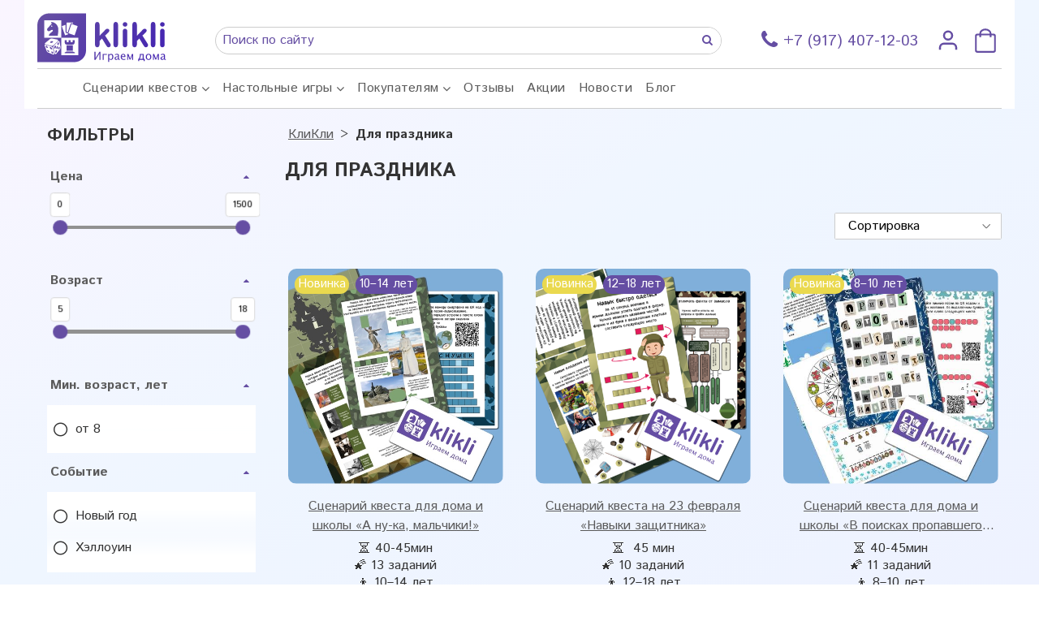

--- FILE ---
content_type: text/html; charset=utf-8
request_url: https://klikli.ru/collection/dlya-prazdnika
body_size: 33227
content:
<!DOCTYPE html>
<html lang="ru-RU">
  <head><link media='print' onload='this.media="all"' rel='stylesheet' type='text/css' href='/served_assets/public/jquery.modal-0c2631717f4ce8fa97b5d04757d294c2bf695df1d558678306d782f4bf7b4773.css'><meta data-config="{&quot;collection_products_count&quot;:36}" name="page-config" content="" /><meta data-config="{&quot;money_with_currency_format&quot;:{&quot;delimiter&quot;:&quot;&quot;,&quot;separator&quot;:&quot;.&quot;,&quot;format&quot;:&quot;%n %u&quot;,&quot;unit&quot;:&quot;₽&quot;,&quot;show_price_without_cents&quot;:1},&quot;currency_code&quot;:&quot;RUR&quot;,&quot;currency_iso_code&quot;:&quot;RUB&quot;,&quot;default_currency&quot;:{&quot;title&quot;:&quot;Российский рубль&quot;,&quot;code&quot;:&quot;RUR&quot;,&quot;rate&quot;:1.0,&quot;format_string&quot;:&quot;%n %u&quot;,&quot;unit&quot;:&quot;₽&quot;,&quot;price_separator&quot;:&quot;&quot;,&quot;is_default&quot;:true,&quot;price_delimiter&quot;:&quot;&quot;,&quot;show_price_with_delimiter&quot;:false,&quot;show_price_without_cents&quot;:true},&quot;facebook&quot;:{&quot;pixelActive&quot;:false,&quot;currency_code&quot;:&quot;RUB&quot;,&quot;use_variants&quot;:false},&quot;vk&quot;:{&quot;pixel_active&quot;:null,&quot;price_list_id&quot;:null},&quot;new_ya_metrika&quot;:false,&quot;ecommerce_data_container&quot;:&quot;dataLayer&quot;,&quot;common_js_version&quot;:&quot;v2&quot;,&quot;vue_ui_version&quot;:null,&quot;feedback_captcha_enabled&quot;:null,&quot;account_id&quot;:592263,&quot;hide_items_out_of_stock&quot;:true,&quot;forbid_order_over_existing&quot;:true,&quot;minimum_items_price&quot;:null,&quot;enable_comparison&quot;:true,&quot;locale&quot;:&quot;ru&quot;,&quot;client_group&quot;:null,&quot;consent_to_personal_data&quot;:{&quot;active&quot;:true,&quot;obligatory&quot;:true,&quot;description&quot;:&quot;\u003cp\u003eЯ ознакомлен и согласен с написанным в \u003ca href=\&quot;https://klikli.ru/page/oferta\&quot; target=\&quot;blank\&quot;\u003eдлинном юридическом тексте\u003c/a\u003e\u003c/p\u003e&quot;},&quot;recaptcha_key&quot;:&quot;6LfXhUEmAAAAAOGNQm5_a2Ach-HWlFKD3Sq7vfFj&quot;,&quot;recaptcha_key_v3&quot;:&quot;6LcZi0EmAAAAAPNov8uGBKSHCvBArp9oO15qAhXa&quot;,&quot;yandex_captcha_key&quot;:&quot;ysc1_ec1ApqrRlTZTXotpTnO8PmXe2ISPHxsd9MO3y0rye822b9d2&quot;,&quot;checkout_float_order_content_block&quot;:false,&quot;available_products_characteristics_ids&quot;:null,&quot;sber_id_app_id&quot;:&quot;5b5a3c11-72e5-4871-8649-4cdbab3ba9a4&quot;,&quot;theme_generation&quot;:2,&quot;quick_checkout_captcha_enabled&quot;:false,&quot;max_order_lines_count&quot;:500,&quot;sber_bnpl_min_amount&quot;:1000,&quot;sber_bnpl_max_amount&quot;:150000,&quot;counter_settings&quot;:{&quot;data_layer_name&quot;:&quot;dataLayer&quot;,&quot;new_counters_setup&quot;:false,&quot;add_to_cart_event&quot;:true,&quot;remove_from_cart_event&quot;:true,&quot;add_to_wishlist_event&quot;:true},&quot;site_setting&quot;:{&quot;show_cart_button&quot;:true,&quot;show_service_button&quot;:false,&quot;show_marketplace_button&quot;:false,&quot;show_quick_checkout_button&quot;:true},&quot;warehouses&quot;:[],&quot;captcha_type&quot;:&quot;google&quot;,&quot;human_readable_urls&quot;:false}" name="shop-config" content="" /><meta name='js-evnvironment' content='production' /><meta name='default-locale' content='ru' /><meta name='insales-redefined-api-methods' content="[]" /><script src="/packs/js/shop_bundle-2b0004e7d539ecb78a46.js"></script><script type="text/javascript" src="https://static.insales-cdn.com/assets/common-js/common.v2.25.28.js"></script><script type="text/javascript" src="https://static.insales-cdn.com/assets/static-versioned/v3.72/static/libs/lodash/4.17.21/lodash.min.js"></script>
<!--InsalesCounter -->
<script type="text/javascript">
(function() {
  if (typeof window.__insalesCounterId !== 'undefined') {
    return;
  }

  try {
    Object.defineProperty(window, '__insalesCounterId', {
      value: 592263,
      writable: true,
      configurable: true
    });
  } catch (e) {
    console.error('InsalesCounter: Failed to define property, using fallback:', e);
    window.__insalesCounterId = 592263;
  }

  if (typeof window.__insalesCounterId === 'undefined') {
    console.error('InsalesCounter: Failed to set counter ID');
    return;
  }

  let script = document.createElement('script');
  script.async = true;
  script.src = '/javascripts/insales_counter.js?7';
  let firstScript = document.getElementsByTagName('script')[0];
  firstScript.parentNode.insertBefore(script, firstScript);
})();
</script>
<!-- /InsalesCounter -->
<meta charset="UTF-8">
    <meta name="p:domain_verify" content="b731758e477b60d5cb2cfc286bfa5d2f">
    <!-- meta --><meta name="keywords" content="">
<title>Купить игры для праздника для детей и взрослых
</title><meta name="description" content="Сценарии квестов, настольные игры, головоломки - набор предметов для игрового процесса на празднике детей и взрослых. Купите игру для праздника в интернет-магазине klikli.ru.">


<meta name="robots" content="index,follow">
<!--<meta http-equiv="X-UA-Compatible" content="IE=edge">-->
<meta http-equiv="X-UA-Compatible" content="IE=edge">
<meta name="viewport" content="width=device-width, initial-scale=1.0">
<meta name="SKYPE_TOOLBAR" content="SKYPE_TOOLBAR_PARSER_COMPATIBLE">
<meta content='text/html; charset=UTF-8' http-equiv='Content-Type'>
<meta name="author" content="klikli.ru">








<meta name="handle" content="[&quot;all&quot;,&quot;dlya-prazdnika&quot;]" data-current-collection="[&quot;all&quot;,&quot;dlya-prazdnika&quot;]"


/>

<style>
  .menu:not(.insales-menu--loaded) {
    display: flex;
    list-style: none;
    margin-left: 0;
    padding-left: 0;
    box-shadow: none;
    width: auto;
    background: transparent;
    flex-direction: row;
    flex-wrap: wrap;
  }

  .menu:not(.insales-menu--loaded) .menu-link {
    display: block;
  }

  .menu:not(.insales-menu--loaded) .menu,
  .menu:not(.insales-menu--loaded) .menu-marker,
  .menu:not(.insales-menu--loaded) .menu-icon {
    display: none;
  }
</style>





<!-- canonical url--><link rel="canonical" href="https://klikli.ru/collection/dlya-prazdnika"/><!-- rss feed-->

  
    <meta property="og:title" content="Купить игры для праздника для детей и взрослых">
    <meta property="og:description" content="Сценарии квестов, настольные игры, головоломки - набор предметов для игрового процесса на празднике детей и взрослых. Купите игру для праздника в интернет-магазине klikli.ru.">

  
  
  
    <meta property="og:image" itemprop="image" content="https://static.insales-cdn.com/r/dXvgpdbFuPs/rs:fit:800:800:1/plain/images/products/1/7177/818510857/7.jpg@jpg">
  
  <meta property="og:type" content="website">
  <meta property="og:url" content="https://klikli.ru/collection/dlya-prazdnika/">



<link rel="apple-touch-icon" sizes="57x57" href="https://static.insales-cdn.com/assets/1/2744/1796792/1748888515/apple-icon-57x57.png">
<link rel="apple-touch-icon" sizes="60x60" href="https://static.insales-cdn.com/assets/1/2744/1796792/1748888515/apple-icon-60x60.png">
<link rel="apple-touch-icon" sizes="72x72" href="https://static.insales-cdn.com/assets/1/2744/1796792/1748888515/apple-icon-72x72.png">
<link rel="apple-touch-icon" sizes="76x76" href="https://static.insales-cdn.com/assets/1/2744/1796792/1748888515/apple-icon-76x76.png">
<link rel="apple-touch-icon" sizes="114x114" href="https://static.insales-cdn.com/assets/1/2744/1796792/1748888515/apple-icon-114x114.png">
<link rel="apple-touch-icon" sizes="120x120" href="https://static.insales-cdn.com/assets/1/2744/1796792/1748888515/apple-icon-120x120.png">
<link rel="apple-touch-icon" sizes="144x144" href="https://static.insales-cdn.com/assets/1/2744/1796792/1748888515/apple-icon-144x144.png">
<link rel="apple-touch-icon" sizes="152x152" href="https://static.insales-cdn.com/assets/1/2744/1796792/1748888515/apple-icon-152x152.png">
<link rel="apple-touch-icon" sizes="180x180" href="https://static.insales-cdn.com/assets/1/2744/1796792/1748888515/apple-icon-180x180.png">
<link rel="icon" type="image/png" sizes="192x192"  href="https://static.insales-cdn.com/assets/1/2744/1796792/1748888515/android-icon-192x192.png">
<link rel="icon" type="image/png" sizes="32x32" href="https://static.insales-cdn.com/assets/1/2744/1796792/1748888515/favicon-32x32.png">
<link rel="icon" type="image/png" sizes="96x96" href="https://static.insales-cdn.com/assets/1/2744/1796792/1748888515/favicon-96x96.png">
<link rel="icon" type="image/png" sizes="16x16" href="https://static.insales-cdn.com/assets/1/2744/1796792/1748888515/favicon-16x16.png">
<link rel="manifest" href="https://static.insales-cdn.com/assets/1/2744/1796792/1748888515/manifest.json">
<meta name="msapplication-TileColor" content="#654ea3">
<meta name="msapplication-TileImage" content="https://static.insales-cdn.com/assets/1/2744/1796792/1748888515/ms-icon-144x144.png">
<meta name="theme-color" content="#654ea3"><link rel="search" href="https://static.insales-cdn.com/assets/1/2744/1796792/1748888515/opensearch.xml" type="application/opensearchdescription+xml" title="Настольная игра и сценарий квеста на «klikli.ru»"/>
<link rel="shortcut icon" type="image/vnd.microsoft.icon" href="https://static.insales-cdn.com/assets/1/2744/1796792/1748888515/favicon.ico" />

<!--old icon here  
<link rel="icon" type="image/x-icon" sizes="16x16" href="https://static.insales-cdn.com/assets/1/2744/1796792/1748888515/favicon.ico" />
-->

    
  
  <link rel= "preconnect" href="https://fonts.gstatic.com" />
  <link href="//fonts.googleapis.com/css?family=Istok+Web:300,400,700&subset=cyrillic,latin" rel="stylesheet" />
  
<script>
self.addEventListener("fetch", event => {
  event.respondWith(handleRequest(event))
});
 
async function handleRequest(event) {
    debuger;
  const response = await fetch(event.request);
  if (event.request.url.indexOf("https://fonts.googleapis.com/css") === 0 && response.status < 400) {
    // Исходя из того, что у вас настроено специфичное имя кэша   
    const cache = await caches.open("google-fonts-stylesheets");
    const cacheResponse = await cache.match(event.request);
    if (cacheResponse) {
      return cacheResponse;
  }
  const css = await response.text();
  const patched = css.replace(/}/g, "font-display: swap; }");
  const newResponse = new Response(patched, {headers: response.headers});
  cache.put(event.request, newResponse.clone());
    return newResponse;
  }
  return response;
}
</script>




<link href="//maxcdn.bootstrapcdn.com/font-awesome/4.7.0/css/font-awesome.min.css" rel="stylesheet" />


<link href="https://static.insales-cdn.com/assets/1/2744/1796792/1748888515/theme.css" rel="stylesheet" type="text/css" />

<style>
  #mod-fast-call_form {
   padding-top: 10px;
  }
#mod-fast-call { background-color: #fff; position: fixed; left:50%; top:50%; width:400px; z-index: 810; display:none; padding:10px; border: 2px solid #232323; }
#mod-fast-call h3 { padding-left: 10px; }
#mod-fast-call .errors { color:#900; }
#mod-fast-call label { display:block; margin:10px 0 10px 1px; font-size: 14px; }
#mod-fast-call input { width:100%; height: 35px; border: 1px solid #000;}
#mod-fast-call button { width:49%;}
#mod-fast-call button#mod-fast-call-close { width:49%; float:right; }
#mod-fast-call textarea { width:100%; height:100px; margin-bottom: 15px; max-width: 100%; border: 1px solid #000;}
#opaco-mod-fast-call-link {
    background-color: #000000;
    left: 0;
    -ms-filter:"progid:DXImageTransform.Microsoft.Alpha(Opacity=70)";/* IE8 */
    filter:progid:DXImageTransform.Microsoft.Alpha(opacity = 70); /* IE5+ */
    filter: alpha(opacity=70);/* IE4- */
    -moz-opacity: 0; /* Mozilla */
    -khtml-opacity: 0; /* Safari */
    opacity: 0;  /* general CSS3 */
    position: absolute;
    top: 0;
    width: 100%;
    z-index: 800;
}
</style>
  </head>

  <body class="fhg-body">
    <div class="notch-color"></div>
    <noscript>
<div class="njs-alert-overlay">
  <div class="njs-alert-wrapper">
    <div class="njs-alert">
      <p>Включите в вашем браузере JavaScript!</p>
    </div>
  </div>
</div>
</noscript>


  <div class="top-panel-wrapper hidden shown-sm">
      <div class="container">
        <div class="top-panel row js-top-panel-fixed">
  <div class="top-menu-wrapper hidden-sm">
    <a class="client-account-link" href="/client_account/login">
      
      	<span>ВХОД / РЕГИСТРАЦИЯ</span>	
      
    </a>
  </div>
  <div class="top-menu-wrapper cell- hidden shown-sm">
    <button type="button" class="top-panel-open-sidebar button js-open-sidebar"></button>
  </div>
            <div class="top-menu-wrapper hidden-sm ">
            
                
                <a href="tel:+7(917)407-12-03" class="contact-link tel call-link">
                    <span><i class="fa fa-lg fa-phone fa-fw"></i>+7 (917) 407-12-03</span>
                </a>
                
            
        </div>
  <div class="top-menu-icons-block collapse-block hide hidden show-md shown-sm cell-">
    <div class="hidden shown-sm">
      <button type="button" class="top-panel-open-search button js-open-search-panel shown-sm"></button>
    </div>

    

    <div class="shopcart-widget-wrapper is-top-panel cell-  hidden shown-sm">
      
<div class="shopcart-widget is-top-panel ">
  <a href="/cart_items " title="Корзина" class="shopcart-widget-link ">
    <span class="shopcart-widget-icon">
        <span class="shopcart-widget-count js-shopcart-widget-count"></span>
    </span>
    <span class="shopcart-widget-data">
      <span class="shopcart-widget-caption">
      Корзина
      </span>

      <span class="shopcart-widget-amount js-shopcart-widget-amount hidden-md"></span>
    </span>
  </a>

</div>




    </div>
  </div>
</div>


      </div>
    </div> 

    <div class="container header-wrapper">
        <!-- HEADER2 -->


<header class="header">
    <div class="header-inner row flex-between flex-center-sm flex-middle ">
        <div class="left-blocks cell-">
            <div class="left-blocks-inner row flex-middle">
                <div class="logotype-wrapper cell-3 cell-6-md cell-12-sm ">
                    <div class="logotype text-center-sm">
                        
                        <a title="klikli.ru – интернет-магазин сценариев квестов" href="/" class="logotype-link">
                            
                            <span itemscope itemtype="https://schema.org/Brand">
                                <span class="hidden" itemprop="name">klikli.ru</span>
                                <svg width="160px" height="61px" viewBox="0 0 1365 512" version="1.1" xmlns="http://www.w3.org/2000/svg" xmlns:xlink="http://www.w3.org/1999/xlink">
                                    <desc>klikli.ru - купить настольные игры и квесты</desc>
                                    <defs>
                                        <linearGradient id="klikli---main-logo-a" x1="117.628%" x2="0%" y1="64.612%" y2="42.808%">
                                            <stop offset="0%" stop-color="#3F1EB4"/>
                                            <stop offset="100%" stop-color="#654EA3"/>
                                        </linearGradient>
                                    </defs>
                                    <path fill="url(#klikli---main-logo-a)" fill-rule="evenodd" d="M122.88,0 L512,0 L512,389.12 C512,456.9856 456.9856,512 389.12,512 L1.13686838e-13,512 L1.13686838e-13,122.88 C1.13686838e-13,55.0144 55.0144,0 122.88,0 Z M393.000154,227.563696 L423.258547,136.842411 C423.863022,135.012846 422.902226,133.031 421.103825,132.39784 L361.718569,111.85441 C360.85442,111.545963 359.903384,111.60914 359.086358,112.029265 C358.260429,112.434991 357.632096,113.162727 357.344926,114.046197 L327.090545,204.751217 L327.08252,204.763416 C326.785701,205.641948 326.849308,206.604461 327.259071,207.435038 C327.65371,208.271431 328.363703,208.911824 329.229217,209.212053 L388.622498,229.755483 C390.428176,230.369212 392.383977,229.389989 393.000154,227.563696 Z M309.764496,199.318512 L319.607201,199.318512 L349.01494,111.171255 C350.045192,108.040221 352.268908,105.457175 355.190204,103.998133 C358.09572,102.524029 361.465429,102.301155 364.535357,103.380041 L375.918868,107.316312 L375.918868,100.004933 C375.923313,98.0767 374.386822,96.5086633 372.484153,96.4997 L309.764496,96.4997 C307.85961,96.5064251 306.319532,98.0744595 306.321756,100.004933 L306.321756,195.821412 C306.321756,197.748883 307.866575,199.318512 309.764496,199.318512 Z M318.343258,208.276782 L309.764496,208.276782 C302.995918,208.254366 297.521858,202.684976 297.526318,195.825478 L297.526318,119.385374 C265.293767,131.267382 260.83586,132.918339 260.037369,133.137924 L260.406521,133.068795 C259.549328,133.38833 258.853246,134.04107 258.472487,134.882408 C258.077971,135.723023 258.035996,136.689676 258.356124,137.562163 L290.372,227.64909 C290.68422,228.522875 291.324599,229.236165 292.153557,229.633491 C292.984148,230.023865 293.919065,230.064529 294.785769,229.751417 L326.97017,217.889741 C326.784737,217.818171 326.597417,217.751729 326.408417,217.690487 C322.236331,216.264132 319.151264,212.663222 318.343258,208.276782 Z M83.0211567,310.880075 C77.7808092,315.405973 76.4205658,322.591294 83.8236602,324.681421 L143.044403,341.150323 C145.43185,341.845677 147.702935,342.309246 149.873707,342.423105 C158.869771,343.118459 166.730292,339.527831 175.49363,331.057529 L214.218434,292.089261 C216.609895,289.65349 217.865812,287.335644 218.202864,285.367509 L218.202864,282.813812 C217.292022,278.182188 212.164025,275.160856 208.63301,274.465502 L154.656628,264.608559 C153.296384,264.376775 151.583039,264.266982 149.873707,264.376775 C143.044403,264.498767 134.95918,266.930471 130.509299,271.10666 L83.0211567,310.880075 Z M149.873707,309.143724 C143.610168,310.412439 136.776851,309.94887 134.842817,306.939737 C132.214619,302.885541 136.997539,296.960803 141.896823,294.533164 C143.838881,293.610093 146.683756,292.674822 149.873707,291.865609 C154.889354,290.824612 160.575091,290.706686 163.656704,293.610093 C168.664326,298.469435 162.513137,304.84961 155.455119,307.517166 C153.745786,308.330445 151.80774,308.79808 149.873707,309.143724 Z M157.726203,429.167456 L160.803804,430.44837 C166.954993,432.993934 178.795932,433.69742 179.249346,426.158323 L179.249346,424.9994 C179.249346,424.29998 179.136996,423.486701 178.912295,422.555496 L163.761029,369.907873 C161.718658,362.714419 160.121676,358.074662 157.726203,354.711753 C154.764966,350.779548 150.660161,348.681288 143.497817,346.485434 C142.35425,346.135724 141.098332,345.668089 139.850439,345.326512 L115.020982,338.250983 L114.912644,338.250983 L98.9628879,333.84301 L84.7345016,329.666822 C71.1802183,325.262916 76.7616298,340.10526 78.2422487,343.70402 L98.048034,394.261516 C98.3931104,394.965002 98.6218239,395.542431 98.9588754,396.351643 C101.807763,402.150323 106.478333,408.412572 111.148903,410.266849 L114.908632,411.775482 L115.01697,411.775482 L143.497817,423.376908 L157.726203,429.167456 Z M108.532742,362.604626 C106.249619,364.576828 102.373528,363.190187 98.9628879,360.982135 C96.6877906,359.591427 94.5290563,357.733084 93.2771509,356.338311 C90.0912122,352.747683 85.296254,343.70402 89.5134097,340.918539 C92.245934,339.060196 95.7769492,340.10526 98.9628879,342.423105 C100.900934,343.70402 102.614279,345.448503 104.207248,347.412572 C108.308041,352.515899 112.400808,359.245784 108.532742,362.604626 Z M115.020982,387.072129 C116.559334,388.149013 117.975049,389.395532 119.24215,390.788814 C123.567644,395.082928 127.776774,402.032398 124.249772,404.821945 C121.966649,406.668089 118.214946,405.159456 115.024995,402.95547 L114.916657,402.95547 C113.211337,401.796547 111.497992,400.291981 110.354424,399.24285 C107.052123,396.115792 102.036476,387.881341 105.800217,385.327645 C108.416379,383.473368 111.71868,384.750217 114.912644,387.072129 L115.020982,387.072129 Z M143.50183,376.288047 C140.753255,374.775348 138.25747,372.689287 136.885189,370.94887 C133.582887,367.004466 128.001475,358.192587 132.892734,355.061463 C135.974347,352.979468 139.850439,353.670755 143.497817,355.882874 C145.652539,357.033664 147.698923,358.887941 149.412268,360.978068 C154.203213,366.890607 158.637045,373.730285 154.311551,377.442904 C151.69539,379.64689 147.373909,378.487967 143.50183,376.288047 Z M162.396774,405.862942 C166.044152,409.107926 171.810139,418.663956 167.982198,421.628358 C165.590737,423.486701 161.369569,421.986201 157.730216,419.892007 C155.451106,418.5013 153.521085,416.878808 152.152817,415.715819 C148.84249,412.35291 143.381454,404.008666 147.702935,401.223185 C150.43546,399.246917 154.203213,400.527831 157.730216,402.495967 C159.555911,403.545097 161.144868,404.826012 162.396774,405.862942 Z M243.598086,359.941137 L243.598086,357.733084 C243.598086,354.715819 243.140659,351.462702 242.454518,347.990001 L233.799519,301.014999 C233.00504,296.383374 230.834268,293.142457 227.997419,291.621625 C225.373232,290.234984 222.299644,290.580628 219.109693,292.90254 C218.543928,293.484034 217.865812,293.947603 217.292022,294.642957 L208.408309,303.568695 L197.58655,314.478835 L186.203039,325.950137 L174.582789,337.433638 C169.113727,343.114392 166.609917,349.270915 166.377191,355.297314 L166.377191,357.261383 C166.483951,359.619454 166.866477,361.956353 167.516746,364.223052 L182.098233,416.297314 C182.877626,419.373356 184.273528,422.253863 186.199026,424.759483 C189.268602,428.590027 193.598108,429.858743 197.582538,426.268115 C198.389054,425.694754 199.179519,424.763549 199.982023,423.718485 L208.408309,413.633824 L219.109693,400.637624 L227.997419,389.853543 L234.602022,381.968802 C240.861549,374.323978 243.489748,367.712019 243.598086,359.941137 Z M191.094297,339.637624 C196.788059,342.199453 196.101919,352.170255 193.947197,359.245784 C192.462566,363.881475 189.50534,367.821812 186.203039,369.444304 C184.497719,370.025798 182.780361,370.253516 181.075041,369.680155 C175.609993,367.472102 176.408484,356.456236 177.889103,351.592827 C179.024645,347.994067 182.330959,342.199453 186.203039,340.10526 C187.796008,339.182188 189.388977,338.950403 191.094297,339.637624 Z M197.58655,387.303913 C199.179519,386.258849 200.660138,386.035198 202.253108,386.836278 C207.268754,389.398107 206.811327,397.282848 204.307517,404.122525 C202.714547,408.408506 200.323087,412.011333 197.58655,413.633824 C195.993581,414.678888 194.288261,415.024532 192.578929,414.556896 C188.020709,412.938471 188.702837,402.837544 190.408157,398.087994 C191.660062,394.729151 194.400611,389.511966 197.58655,387.303913 Z M208.412322,346.135724 C209.660215,345.326512 211.02447,345.098793 212.392739,345.786014 C217.524748,348.10386 217.404373,356.106526 215.233601,363.068195 C213.756995,367.712019 211.261209,371.424638 208.408309,373.152856 C207.040041,373.966136 205.443059,374.206053 203.966453,373.856343 C199.412245,372.575428 199.532621,362.368775 201.005215,357.611093 C202.25712,354.016399 204.993657,348.10386 208.412322,346.135724 Z M226.179748,322.013866 C224.81148,327.117192 222.303657,331.411306 219.113705,332.915872 C217.97415,333.4933 216.842621,333.725085 215.590715,333.4933 C210.916132,332.452303 210.458706,322.013866 211.834999,317.142324 C212.850166,313.315846 215.691028,306.939737 219.113705,305.085461 C220.119375,304.48915 221.34184,304.401947 222.42002,304.84961 C227.20294,306.817745 228.109769,314.938337 226.179748,322.013866 Z M232.330937,351.239051 C236.315367,353.329178 236.315367,361.209853 234.377321,367.590027 C233.097328,371.790614 230.729943,375.356843 228.001431,376.861409 C226.745513,377.564896 225.377245,377.788547 224.008976,377.442904 C219.920221,376.288047 220.028559,367.122392 221.396828,362.60056 C222.303657,359.587361 225.148531,354.488101 228.001431,352.166189 C229.478037,351.007266 230.954644,350.543697 232.330937,351.239051 Z M251.306131,73 L71.6015326,73 L71.6015326,256 L251.306131,256 L251.306131,73 Z M220.381661,168.422039 C220.381661,181.515832 219.908184,194.776348 218.295152,207.687154 C217.488636,213.916872 215.237614,220.455636 215.237614,226.604026 L215.237614,235.110926 L121.481135,235.110926 C121.481135,227.258716 124.855662,218.166256 130.958701,212.932804 L160.675404,187.566629 C162.440911,186.090527 163.407928,183.634424 163.407928,181.345044 C163.407928,176.607693 159.395411,172.675488 154.740891,172.675488 C145.580314,172.675488 131.604716,187.412106 120.839132,187.412106 C110.876052,187.412106 102.517978,179.055663 102.517978,168.74735 C102.517978,163.021865 104.769,159.10186 108.621017,155.007 C116.662102,146.496034 124.691149,137.818345 132.728221,129.311446 C137.22224,124.570029 142.209799,120.149857 146.38683,115.079061 C149.115341,111.647024 149.436343,108.532165 149.436343,104.278715 C149.436343,98.3824412 147.341809,93.4743017 143.00829,89.7128858 C185.701474,89.7128858 220.381661,125.062063 220.381661,168.422039 Z M151.045362,127.843477 C147.666823,127.843477 144.77781,130.791614 144.77781,134.219585 C144.77781,137.659756 147.666823,140.603826 151.045362,140.603826 C154.584402,140.603826 157.473415,137.659756 157.473415,134.219585 C157.469402,130.791614 154.584402,127.843477 151.045362,127.843477 Z M431.01073,256 L251.306131,256 L251.306131,439 L431.01073,439 L431.01073,256 Z M309.937034,327.540097 C294.043453,327.540097 288.133015,319.452037 288.137028,303.776082 L288.137025,282.081861 L308.693154,282.081861 L308.693154,303.625625 L329.365643,303.625625 L329.365643,282.081861 L350.35512,282.081861 L350.35512,303.625625 L371.039647,303.625625 L371.039647,282.081861 L391.752261,282.081861 L391.752261,303.776082 C391.752261,319.456103 385.685335,327.540097 369.783729,327.540097 L309.937034,327.540097 Z M306.967771,334.831145 L373.374932,334.831145 L373.374932,393.25305 L306.967771,393.25305 L306.967771,334.831145 Z M373.679883,401.304513 L395.319389,410.340044 L395.319389,418.566362 L287.659538,418.566362 L287.659538,410.340044 L307.124259,401.304513 L373.679883,401.304513 Z M722.170948,334.067282 L679.815126,264.584433 L653.804082,289.149077 L653.804082,327.224274 C653.804082,336.465306 651.372893,343.571435 646.510444,348.542876 C641.647995,353.514317 636.053333,356 629.726291,356 C622.344741,356 616.545039,353.54356 612.327011,348.630607 C608.108983,343.717654 606,336.465307 606,326.873351 L606,122.635884 C606,111.991152 608.0504,103.890749 612.151261,98.3344327 C616.252121,92.7781165 622.110406,90 629.726291,90 C637.10784,90 642.966125,92.5149265 647.301321,97.5448549 C651.636516,102.574783 653.804082,110.002589 653.804082,119.828496 L653.804082,235.984169 L707.759424,179.485488 C714.437969,172.466983 719.534676,167.671077 723.0497,165.097625 C726.564723,162.524174 730.841271,161.237467 735.879472,161.237467 C741.855012,161.237467 746.834554,163.138284 750.818247,166.939974 C754.801941,170.741664 756.793758,175.508327 756.793758,181.240106 C756.793758,188.25861 750.291061,197.616476 737.285474,209.313984 L711.801681,232.650396 L761.011765,309.853562 C764.643956,315.585341 767.250892,319.942597 768.832653,322.925462 C770.414414,325.908326 771.205282,328.744929 771.205282,331.435356 C771.205282,339.038736 769.125591,345.033619 764.966146,349.420185 C760.806702,353.80675 755.329206,356 748.533493,356 C742.675121,356 738.164242,354.42086 735.00072,351.262533 C731.837199,348.104206 727.560651,342.372513 722.170948,334.067282 Z M800.028331,326.873351 L800.028331,119.126649 C800.028331,109.534693 802.166605,102.282346 806.443217,97.3693931 C810.719829,92.4564398 816.49024,90 823.754622,90 C831.019004,90 836.877289,92.4271965 841.329652,97.2816623 C845.782015,102.136128 848.008163,109.417718 848.008163,119.126649 L848.008163,326.873351 C848.008163,336.582282 845.752724,343.863872 841.241777,348.718338 C836.73083,353.572804 830.901836,356 823.754622,356 C816.724575,356 811.012747,353.485074 806.618968,348.455145 C802.225188,343.425217 800.028331,336.231357 800.028331,326.873351 Z M945.54958,188.434037 L945.54958,326.873351 C945.54958,336.465307 943.264849,343.717654 938.695318,348.630607 C934.125787,353.54356 928.326086,356 921.296038,356 C914.265991,356 908.554164,353.485074 904.160384,348.455145 C899.766605,343.425217 897.569748,336.231357 897.569748,326.873351 L897.569748,189.837731 C897.569748,180.362749 899.766605,173.227377 904.160384,168.431398 C908.554164,163.63542 914.265991,161.237467 921.296038,161.237467 C928.326086,161.237467 934.125787,163.63542 938.695318,168.431398 C943.264849,173.227377 945.54958,179.894856 945.54958,188.434037 Z M921.823289,138.953826 C915.144745,138.953826 909.432917,136.906793 904.687635,132.812665 C899.942353,128.718537 897.569748,122.928358 897.569748,115.441953 C897.569748,108.657398 900.000936,103.071922 904.863385,98.6853562 C909.725835,94.2987907 915.379079,92.1055409 921.823289,92.1055409 C928.033164,92.1055409 933.539952,94.0940874 938.343818,98.0712401 C943.147683,102.048393 945.54958,107.838572 945.54958,115.441953 C945.54958,122.811382 943.206266,128.572319 938.519568,132.724934 C933.83287,136.877549 928.267499,138.953826 921.823289,138.953826 Z M1114.62137,334.067282 L1072.26555,264.584433 L1046.2545,289.149077 L1046.2545,327.224274 C1046.2545,336.465306 1043.82331,343.571435 1038.96086,348.542876 C1034.09842,353.514317 1028.50375,356 1022.17671,356 C1014.79516,356 1008.99546,353.54356 1004.77743,348.630607 C1000.5594,343.717654 998.45042,336.465307 998.45042,326.873351 L998.45042,122.635884 C998.45042,111.991152 1000.50082,103.890749 1004.60168,98.3344327 C1008.70254,92.7781165 1014.56083,90 1022.17671,90 C1029.55826,90 1035.41654,92.5149265 1039.75174,97.5448549 C1044.08694,102.574783 1046.2545,110.002589 1046.2545,119.828496 L1046.2545,235.984169 L1100.20984,179.485488 C1106.88839,172.466983 1111.9851,167.671077 1115.50012,165.097625 C1119.01514,162.524174 1123.29169,161.237467 1128.32989,161.237467 C1134.30543,161.237467 1139.28497,163.138284 1143.26867,166.939974 C1147.25236,170.741664 1149.24418,175.508327 1149.24418,181.240106 C1149.24418,188.25861 1142.74148,197.616476 1129.73589,209.313984 L1104.2521,232.650396 L1153.46218,309.853562 C1157.09438,315.585341 1159.70131,319.942597 1161.28307,322.925462 C1162.86483,325.908326 1163.6557,328.744929 1163.6557,331.435356 C1163.6557,339.038736 1161.57601,345.033619 1157.41657,349.420185 C1153.25712,353.80675 1147.77963,356 1140.98391,356 C1135.12554,356 1130.61466,354.42086 1127.45114,351.262533 C1124.28762,348.104206 1120.01107,342.372513 1114.62137,334.067282 Z M1192.47875,326.873351 L1192.47875,119.126649 C1192.47875,109.534693 1194.61703,102.282346 1198.89364,97.3693931 C1203.17025,92.4564398 1208.94066,90 1216.20504,90 C1223.46942,90 1229.32771,92.4271965 1233.78007,97.2816623 C1238.23244,102.136128 1240.45858,109.417718 1240.45858,119.126649 L1240.45858,326.873351 C1240.45858,336.582282 1238.20314,343.863872 1233.6922,348.718338 C1229.18125,353.572804 1223.35226,356 1216.20504,356 C1209.17499,356 1203.46317,353.485074 1199.06939,348.455145 C1194.67561,343.425217 1192.47875,336.231357 1192.47875,326.873351 Z M1338,188.434037 L1338,326.873351 C1338,336.465307 1335.71527,343.717654 1331.14574,348.630607 C1326.57621,353.54356 1320.77651,356 1313.74646,356 C1306.71641,356 1301.00458,353.485074 1296.6108,348.455145 C1292.21702,343.425217 1290.02017,336.231357 1290.02017,326.873351 L1290.02017,189.837731 C1290.02017,180.362749 1292.21702,173.227377 1296.6108,168.431398 C1301.00458,163.63542 1306.71641,161.237467 1313.74646,161.237467 C1320.77651,161.237467 1326.57621,163.63542 1331.14574,168.431398 C1335.71527,173.227377 1338,179.894856 1338,188.434037 Z M1314.27371,138.953826 C1307.59516,138.953826 1301.88334,136.906793 1297.13806,132.812665 C1292.39277,128.718537 1290.02017,122.928358 1290.02017,115.441953 C1290.02017,108.657398 1292.45136,103.071922 1297.31381,98.6853562 C1302.17625,94.2987907 1307.8295,92.1055409 1314.27371,92.1055409 C1320.48358,92.1055409 1325.99037,94.0940874 1330.79424,98.0712401 C1335.5981,102.048393 1338,107.838572 1338,115.441953 C1338,122.811382 1335.65669,128.572319 1330.96999,132.724934 C1326.28329,136.877549 1320.71792,138.953826 1314.27371,138.953826 Z M600,487.669333 L600,404 L611.899365,404 L611.899365,470.596267 L652.413871,404 L664.313237,404 L664.313237,487.669333 L652.413871,487.669333 L652.413871,421.073067 L611.899365,487.669333 L600,487.669333 Z M686.298731,487.669333 L686.298731,426.274133 L731.06301,426.274133 L731.06301,436.0544 L697.461469,436.0544 L697.461469,487.669333 L686.298731,487.669333 Z M743.642339,510 L743.642339,426.274133 L754.805077,426.274133 L754.805077,437.806933 C759.375967,429.213824 766.2322,424.917333 775.37398,424.917333 C782.778067,424.917333 788.60492,427.612062 792.854714,433.0016 C797.104509,438.391138 799.229374,445.759242 799.229374,455.106133 C799.229374,465.282184 796.821194,473.488858 792.00476,479.7264 C787.188326,485.963942 780.851505,489.082667 772.994107,489.082667 C765.703348,489.082667 759.640399,486.293717 754.805077,480.715733 L754.805077,510 L743.642339,510 Z M754.805077,473.0272 C760.547022,478.152915 766.024453,480.715733 771.237534,480.715733 C781.965904,480.715733 787.330009,472.55617 787.330009,456.2368 C787.330009,441.839572 782.570311,434.641067 773.050771,434.641067 C766.817739,434.641067 760.735902,438.014188 754.805077,444.760533 L754.805077,473.0272 Z M848.413418,479.867733 C841.727074,486.011053 835.286371,489.082667 829.091115,489.082667 C823.991362,489.082667 819.760518,487.490327 816.398459,484.3056 C813.036399,481.120873 811.355394,477.097624 811.355394,472.235733 C811.355394,465.527078 814.179104,460.373174 819.826609,456.773867 C825.474114,453.17456 833.56749,451.374933 844.106981,451.374933 L846.770172,451.374933 L846.770172,443.969067 C846.770172,436.845831 843.10596,433.284267 835.777425,433.284267 C829.884377,433.284267 823.519224,435.093315 816.681777,438.711467 L816.681777,429.496533 C824.199191,426.443718 831.244301,424.917333 837.817316,424.917333 C844.69254,424.917333 849.763885,426.462562 853.031505,429.553067 C856.299125,432.643571 857.93291,437.448856 857.93291,443.969067 L857.93291,471.783467 C857.93291,478.152921 859.89723,481.3376 863.825929,481.3376 C864.317017,481.3376 865.034749,481.262223 865.979148,481.111467 L866.772439,487.2736 C864.24145,488.47965 861.446072,489.082667 858.386219,489.082667 C853.173138,489.082667 849.848904,486.011053 848.413418,479.867733 Z M846.770172,473.818667 L846.770172,457.9328 L843.030372,457.819733 C836.910667,457.819733 831.962092,458.978655 828.184497,461.296533 C824.406902,463.614412 822.518132,466.657759 822.518132,470.426667 C822.518132,473.102591 823.462517,475.363902 825.351315,477.210667 C827.240112,479.057431 829.544411,479.9808 832.264279,479.9808 C836.910721,479.9808 841.745971,477.926776 846.770172,473.818667 Z M925.87262,485.690667 C918.392982,487.952011 911.990054,489.082667 906.663645,489.082667 C897.597416,489.082667 890.202884,486.077008 884.479828,480.0656 C878.756771,474.054192 875.895286,466.262092 875.895286,456.689067 C875.895286,447.379865 878.416793,439.747941 883.459882,433.793067 C888.502972,427.838192 894.953119,424.8608 902.810517,424.8608 C910.252379,424.8608 916.003682,427.498996 920.064597,432.775467 C924.125511,438.051937 926.155938,445.551951 926.155938,455.275733 L926.099275,458.724267 L887.284678,458.724267 C888.909044,473.30994 896.06748,480.602667 908.760199,480.602667 C913.406642,480.602667 919.110725,479.358946 925.87262,476.871467 L925.87262,485.690667 Z M887.794651,450.357333 L914.936537,450.357333 C914.936537,438.937543 910.667918,433.227733 902.130553,433.227733 C893.555412,433.227733 888.776826,438.937543 887.794651,450.357333 Z M945.421578,487.669333 L945.421578,426.274133 L957.604261,426.274133 L976.076609,474.270933 L976.189937,474.270933 L994.322303,426.274133 L1007.29828,426.274133 L1007.29828,487.669333 L996.078876,487.669333 L996.078876,441.029333 L995.965549,441.029333 L979.986401,483.485867 L969.220308,483.485867 L954.261106,445.0432 L954.147779,445.0432 L954.147779,487.669333 L945.421578,487.669333 Z M1059.42883,501.633067 L1059.42883,478.7936 L1065.03853,478.7936 C1069.23166,472.574902 1072.37646,465.498884 1074.47303,457.565333 C1076.56959,449.631783 1077.61786,440.822093 1077.61786,431.136 L1077.61786,426.274133 L1117.11242,426.274133 L1117.11242,478.7936 L1128.27516,478.7936 L1128.27516,501.633067 L1117.11242,501.633067 L1117.11242,487.669333 L1070.59157,487.669333 L1070.59157,501.633067 L1059.42883,501.633067 Z M1076.48459,478.7936 L1105.89302,478.7936 L1105.89302,434.641067 L1087.36401,434.641067 L1087.36401,435.7152 C1087.36401,443.403772 1086.4574,450.837831 1084.64415,458.0176 C1082.83091,465.197369 1080.11108,472.122633 1076.48459,478.7936 Z M1168.44968,489.082667 C1159.64789,489.082667 1152.62166,486.171229 1147.37081,480.348267 C1142.11995,474.525304 1139.49456,466.733204 1139.49456,456.971733 C1139.49456,447.097195 1142.12939,439.286251 1147.39914,433.538667 C1152.66888,427.791082 1159.81788,424.917333 1168.84633,424.917333 C1177.87478,424.917333 1185.02377,427.791082 1190.29352,433.538667 C1195.56326,439.286251 1198.1981,447.059507 1198.1981,456.858667 C1198.1981,466.883961 1195.55382,474.76086 1190.26519,480.4896 C1184.97655,486.21834 1177.70479,489.082667 1168.44968,489.082667 Z M1168.61967,480.715733 C1180.44355,480.715733 1186.35539,472.763457 1186.35539,456.858667 C1186.35539,441.142321 1180.5191,433.284267 1168.84633,433.284267 C1157.21133,433.284267 1151.39393,441.18001 1151.39393,456.971733 C1151.39393,472.801146 1157.13578,480.715733 1168.61967,480.715733 Z M1215.6505,487.669333 L1215.6505,426.274133 L1227.83318,426.274133 L1246.30553,474.270933 L1246.41886,474.270933 L1264.55122,426.274133 L1277.5272,426.274133 L1277.5272,487.669333 L1266.3078,487.669333 L1266.3078,441.029333 L1266.19447,441.029333 L1250.21532,483.485867 L1239.44923,483.485867 L1224.49003,445.0432 L1224.3767,445.0432 L1224.3767,487.669333 L1215.6505,487.669333 Z M1331.64098,479.867733 C1324.95464,486.011053 1318.51393,489.082667 1312.31868,489.082667 C1307.21892,489.082667 1302.98808,487.490327 1299.62602,484.3056 C1296.26396,481.120873 1294.58296,477.097624 1294.58296,472.235733 C1294.58296,465.527078 1297.40667,460.373174 1303.05417,456.773867 C1308.70168,453.17456 1316.79505,451.374933 1327.33454,451.374933 L1329.99773,451.374933 L1329.99773,443.969067 C1329.99773,436.845831 1326.33352,433.284267 1319.00499,433.284267 C1313.11194,433.284267 1306.74679,435.093315 1299.90934,438.711467 L1299.90934,429.496533 C1307.42675,426.443718 1314.47186,424.917333 1321.04488,424.917333 C1327.9201,424.917333 1332.99145,426.462562 1336.25907,429.553067 C1339.52669,432.643571 1341.16047,437.448856 1341.16047,443.969067 L1341.16047,471.783467 C1341.16047,478.152921 1343.12479,481.3376 1347.05349,481.3376 C1347.54458,481.3376 1348.26231,481.262223 1349.20671,481.111467 L1350,487.2736 C1347.46901,488.47965 1344.67363,489.082667 1341.61378,489.082667 C1336.4007,489.082667 1333.07647,486.011053 1331.64098,479.867733 Z M1329.99773,473.818667 L1329.99773,457.9328 L1326.25793,457.819733 C1320.13823,457.819733 1315.18965,458.978655 1311.41206,461.296533 C1307.63446,463.614412 1305.74569,466.657759 1305.74569,470.426667 C1305.74569,473.102591 1306.69008,475.363902 1308.57888,477.210667 C1310.46767,479.057431 1312.77197,479.9808 1315.49184,479.9808 C1320.13828,479.9808 1324.97353,477.926776 1329.99773,473.818667 Z"/>
                                </svg>
                            </span>
                            
                        </a>
                    </div>
                </div>
                
                
                
                <div class="header-info header-block cell-6-md hidden-xs hidden-sm cell-9">
                    <!--           <div class="editor">  
                    <p>Магазин Настольных Игр и Квестов</p>
                                  </div> -->
                    <form class="search-widget in-header " action="/search" method="get">
  <input type="text"
          name="q"
          class="search-widget-field"
          value=""
          placeholder="Поиск по сайту"/>
<button type="submit" class="search-widget-button button is-widget-submit">
  
</button>

  

</form>



                </div>
                

            </div>
        </div>
        <div class="left-header-block cell- hidden-sm">

            <div class="header-block header-compare hide-on-fix">

                
                <!-- PHONE -->
            
                
                <a class="call-link header-widget-link contact-link tel" href="tel:+7(917)407-12-03">
                    <span><i class="fa fa-lg fa-phone fa-fw"></i>+7 (917) 407-12-03</span>
                </a>
                
            

                <!-- ACCOUNT -->
                <div class="account-widget-wrapper  hidden-sm">

                    <div class="utils__item customer-account js-account-widget-dropdown">
                        <a href="/client_account/login" class="feather-icon icon--header header-widget-link" rel="nofollow"><svg
                                aria-hidden="true" focusable="false" role="presentation" class="icon icon-account"
                                viewBox="0 0 24 24">
                                <path d="M20 21v-2a4 4 0 0 0-4-4H8a4 4 0 0 0-4 4v2"></path>
                                <circle cx="12" cy="7" r="4"></circle>
                            </svg></a>
                        <ul class="account-widget-dropdown hidden hidden-sm global-border-radius">
                            
                            <li class="customer-account__link">
                                <a href="/client_account/login" rel="nofollow" id="customer_login_link_">Вход</a>
                            </li>
                            <li class="customer-account__link">
                                <a href="/client_account/contacts/new" rel="nofollow" id="customer_register_link_">Регистрация</a>
                            </li>
                            

                        </ul>
                    </div>
                </div>
                <!-- END of ACCOUNT -->
                <!-- CART -->
                <div class="shopcart-widget-wrapper  hidden-sm">
                    <div class="shopcart-widget_ in-header js-widget-dropdown">
                        <a href="/cart_items " title="Корзина" class="header-widget-link">
                            <span class="feather-icon icon--header"><svg aria-hidden="true" focusable="false" role="presentation"
                                    class="icon feather-bag" viewBox="0 0 24 28">
                                    <rect x="1" y="7" width="22" height="20" rx="2" ry="2"></rect>
                                    <path d="M6 10V6a5 4 2 0 1 12 0v4"></path>
                                </svg></span>
                            <span class="header-cart__count js-shopcart-widget-count"></span>
                        </a>
                        <div class="cart-widget-dropdown global-border-radius hidden hidden-sm">
                            <form action="" method="post" class="shopping-cart js-cart-widget-empty">
                                <div class="cart-body">
                                    <div class="cart-list js-cart-dropdown">
                                    </div>
                                </div>
                                <div class="cart-footer row flex-between ">
                                    <div class=" cart-block-checkout is-cart-dropdown">
                                        <div class="cart-total js-shopcart-total-summ"></div>
                                        <a class="cart-checkout button is-call-to-action is-cart-dropdown" href="/cart_items">
                                            <span class="button-text">
                                                Оформить
                                            </span>
                                        </a>
                                    </div>

                                </div>
                                <input type="hidden" name="_method" value="put">
                                <input type="hidden" name="make_order" value="">
                                <input type="hidden" name="lang" value="ru" />

                            </form>


                            <div class="notice notice-info text-center js-cart-empty ">
                                Ваша корзина пуста
                            </div>

                            
                        </div>
                    </div>
                </div>
                <!-- END of CART -->

            </div>
        </div>


    </div>

    <div class="header-block js-contacts-header hidden cell-12-sm cell-12-md ">
        <div class="phone text-left text-center-sm text-center-md">
            
            <a href="tel:+7(917)407-12-03" class="contact-link tel"> +7 (917) 407-12-03</a>
            
        </div>

        <div class="email text-left flex-center-xs flex-center-md">
            
            <a href="mailto:sales@klikli.ru" class="contact-link email"> sales@klikli.ru</a>
            
        </div>
    </div>
    <div style="height:50px">
        <div class="header-width secondary-menu-fixed main-menu-wrapper hidden-sm">
            <div class="square-logo" style="width:50px"></div>
<ul itemscope itemtype="http://www.schema.org/SiteNavigationElement" class="dropdown-menu menu level-1" data-menu-id="dropdown-menu">
    
        
        
            
                <li class="dropdown-menu-item menu-item">
                    <a itemprop="url" href="/collection/stsenarii-kvestov" class="dropdown dropdown-menu-link menu-link" data-menu-link-source="menu"
                        data-menu-link-current="no">
                        Сценарии квестов
                    </a>
                    <ul itemscope itemtype="http://www.schema.org/SiteNavigationElement" class="dropdown-menu menu drop global-border-radius">
                        
                        <li class="drop dropdown-menu-item menu-item level-2 ">
                            <a itemprop="url" href="/collection/besplatye-scenarii-kvestov" class="drop dropdown-menu-link">Бесплатные</a>
                        </li>
                        
                        <li class="drop dropdown-menu-item menu-item level-2 ">
                            <a itemprop="url" href="/collection/stsenarii-kvestov-na-ulitse" class="drop dropdown-menu-link">Для улицы</a>
                        </li>
                        
                        <li class="drop dropdown-menu-item menu-item level-2 ">
                            <a itemprop="url" href="/collection/stsenarii-kvestov-3-4-goda" class="drop dropdown-menu-link">3-4 года</a>
                        </li>
                        
                        <li class="drop dropdown-menu-item menu-item level-2 ">
                            <a itemprop="url" href="/collection/stsenarii-kvesta-dlya-detey-5-6-let" class="drop dropdown-menu-link">5-6 лет</a>
                        </li>
                        
                        <li class="drop dropdown-menu-item menu-item level-2 ">
                            <a itemprop="url" href="/collection/stsenarii-kvestov-7-8-let" class="drop dropdown-menu-link">7-8 лет</a>
                        </li>
                        
                        <li class="drop dropdown-menu-item menu-item level-2 ">
                            <a itemprop="url" href="/collection/stsenarii-kvesta-dlya-detey-10-12-let" class="drop dropdown-menu-link">10-12 лет</a>
                        </li>
                        
                        <li class="drop dropdown-menu-item menu-item level-2 ">
                            <a itemprop="url" href="/collection/stsenarii-kvestov-dlya-vzroslyh" class="drop dropdown-menu-link">Для взрослых</a>
                        </li>
                        
                        <li class="drop dropdown-menu-item menu-item level-2 ">
                            <a itemprop="url" href="/collection/stsenarii-kvestov-dlya-doma" class="drop dropdown-menu-link">Для дома</a>
                        </li>
                        
                        <li class="drop dropdown-menu-item menu-item level-2 ">
                            <a itemprop="url" href="/collection/stsenarii-kvestov-na-ulitse" class="drop dropdown-menu-link">На улице</a>
                        </li>
                        
                        <li class="drop dropdown-menu-item menu-item level-2 ">
                            <a itemprop="url" href="/collection/stsenariy-kvestov-dlya-dachi" class="drop dropdown-menu-link">Для дачи</a>
                        </li>
                        
                        <li class="drop dropdown-menu-item menu-item level-2 ">
                            <a itemprop="url" href="/collection/stsenarii-kvestov-na-den-rozhdeniya" class="drop dropdown-menu-link">На День Рождения</a>
                        </li>
                        
                        <li class="drop dropdown-menu-item menu-item level-2 ">
                            <a itemprop="url" href="/collection/stsenarii-kvestov-po-poisku-sokrovisch" class="drop dropdown-menu-link">Поиск сокровищ</a>
                        </li>
                        
                        <li class="drop dropdown-menu-item menu-item level-2 ">
                            <a itemprop="url" href="/collection/stsenariy-kvesta-po-poisku-podarka" class="drop dropdown-menu-link">Поиск подарка</a>
                        </li>
                        
                        <li class="drop dropdown-menu-item menu-item level-2 ">
                            <a itemprop="url" href="/collection/stsenarii-skazochnyh-kvestov" class="drop dropdown-menu-link">Сказочные квесты</a>
                        </li>
                        
                        <li class="drop dropdown-menu-item menu-item level-2 ">
                            <a itemprop="url" href="/collection/stsenarii-detskih-kvestov" class="drop dropdown-menu-link">Детские</a>
                        </li>
                        
                        <li class="drop dropdown-menu-item menu-item level-2 ">
                            <a itemprop="url" href="/collection/stsenarii-kvestov-dlya-podrostkov" class="drop dropdown-menu-link">Для подростков</a>
                        </li>
                        
                        <li class="drop dropdown-menu-item menu-item level-2 ">
                            <a itemprop="url" href="/collection/stsenariy-kvestov-dlya-lagerya" class="drop dropdown-menu-link">Для лагеря</a>
                        </li>
                        
                    </ul>
                </li>
            

    

    

        
            
                <li class="dropdown-menu-item menu-item">
                    <div class="dropdown-menu-item-controls menu-item-controls">
                        <a itemprop="url" href="/collection/nastolnye-igry" class="dropdown dropdown-menu-link menu-link" data-menu-link-source="menu"
                            data-menu-link-current="no">Настольные игры</a>
                    </div>
                    <ul class="giga dropdown-menu menu header-width giga-container global-border-radius">

        <li class="giga dropdown-menu-item menu-item ">
        <a class="giga dropdown-menu-item header" href="/collection/dlya-detey">Настольные игры для детей</a><ul class="giga dropdown-menu menu"><li class="giga dropdown-menu-item menu-item"><a href="/collection/3-4-goda" class="giga dropdown-menu-link ">3-4 года</a></li><li class="giga dropdown-menu-item menu-item"><a href="/collection/4-5-let" class="giga dropdown-menu-link ">4-5 лет</a></li><li class="giga dropdown-menu-item menu-item"><a href="/collection/5-6-let" class="giga dropdown-menu-link ">5-6 лет</a></li><li class="giga dropdown-menu-item menu-item"><a href="/collection/7-8-let" class="giga dropdown-menu-link ">7-8 лет</a></li><li class="giga dropdown-menu-item menu-item"><a href="/collection/9-10-let" class="giga dropdown-menu-link ">9-10 лет</a></li><li class="giga dropdown-menu-item menu-item"><a href="/collection/12-16-let" class="giga dropdown-menu-link ">12-16 лет</a></li></ul>
        </li>

    

        <li class="giga dropdown-menu-item menu-item ">
        <a class="giga dropdown-menu-item header" href="/collection/dlya-kogo">Для кого</a><ul class="giga dropdown-menu menu"><li class="giga dropdown-menu-item menu-item"><a href="/collection/muzhchine" class="giga dropdown-menu-link ">Для мужчин</a></li><li class="giga dropdown-menu-item menu-item"><a href="/collection/duly-devochek" class="giga dropdown-menu-link ">Для девочек</a></li><li class="giga dropdown-menu-item menu-item"><a href="/collection/duly-malchikov" class="giga dropdown-menu-link ">Для мальчиков</a></li><li class="giga dropdown-menu-item menu-item"><a href="/collection/dulya-doshkolnikov" class="giga dropdown-menu-link ">Для дошкольников</a></li><li class="giga dropdown-menu-item menu-item"><a href="/collection/dlya-vsey-semi" class="giga dropdown-menu-link ">Для всей семьи</a></li><li class="giga dropdown-menu-item menu-item"><a href="/collection/dlya-vzroslyh" class="giga dropdown-menu-link ">Для взрослых</a></li><li class="giga dropdown-menu-item menu-item"><a href="/collection/dlya-bolshoy-kompanii" class="giga dropdown-menu-link ">Для большой компании</a></li><li class="giga dropdown-menu-item menu-item"><a href="/collection/dlya-dvoih" class="giga dropdown-menu-link ">Для двоих</a></li><li class="giga dropdown-menu-item menu-item"><a href="/collection/dlya-ofisa" class="giga dropdown-menu-link ">Для офиса</a></li><li class="giga dropdown-menu-item menu-item"><a href="/collection/v-krugu-druzey" class="giga dropdown-menu-link ">В кругу друзей</a></li></ul>
        </li>

    

        <li class="giga dropdown-menu-item menu-item ">
        <a class="giga dropdown-menu-item header" href="/collection/vidy-igr">Виды игр</a><ul class="giga dropdown-menu menu"><li class="giga dropdown-menu-item menu-item"><a href="/collection/v-dorogu" class="giga dropdown-menu-link ">В дорогу</a></li><li class="giga dropdown-menu-item menu-item"><a href="/collection/golovolomki" class="giga dropdown-menu-link ">Головоломки</a></li><li class="giga dropdown-menu-item menu-item"><a href="/collection/detektivnye" class="giga dropdown-menu-link ">Детективные</a></li><li class="giga dropdown-menu-item menu-item"><a href="/collection/dlya-vecherinki" class="giga dropdown-menu-link ">Для вечеринки</a></li><li class="giga dropdown-menu-item menu-item"><a href="/collection/kartochnye" class="giga dropdown-menu-link ">Карточные игры</a></li><li class="giga dropdown-menu-item menu-item"><a href="/collection/logicheskie" class="giga dropdown-menu-link ">Логические</a></li><li class="giga dropdown-menu-item menu-item"><a href="/collection/prostye-pravila" class="giga dropdown-menu-link ">Простые правила</a></li><li class="giga dropdown-menu-item menu-item"><a href="/collection/razvivayuschie" class="giga dropdown-menu-link ">Развивающие настольные игры</a></li><li class="giga dropdown-menu-item menu-item"><a href="/collection/na-razvitie" class="giga dropdown-menu-link dropdown">На развитие</a><ul class="giga dropdown-menu menu"><li class="giga dropdown-menu-item menu-item"><a href="/collection/na-assotsiatsii" class="giga dropdown-menu-link ">На ассоциации</a></li><li class="giga dropdown-menu-item menu-item"><a href="/collection/na-vnimatelnost" class="giga dropdown-menu-link ">На внимательность</a></li><li class="giga dropdown-menu-item menu-item"><a href="/collection/na-lovkost" class="giga dropdown-menu-link ">На ловкость</a></li><li class="giga dropdown-menu-item menu-item"><a href="/collection/na-matematiku" class="giga dropdown-menu-link ">На математику</a></li><li class="giga dropdown-menu-item menu-item"><a href="/collection/na-pamyat" class="giga dropdown-menu-link ">На память</a></li><li class="giga dropdown-menu-item menu-item"><a href="/collection/na-reakciu" class="giga dropdown-menu-link ">На реакцию</a></li><li class="giga dropdown-menu-item menu-item"><a href="/collection/na-skorost" class="giga dropdown-menu-link ">На скорость</a></li><li class="giga dropdown-menu-item menu-item"><a href="/collection/na-eruditsiyu" class="giga dropdown-menu-link ">На эрудицию</a></li><li class="giga dropdown-menu-item menu-item"><a href="/collection/na-logiku" class="giga dropdown-menu-link ">На логику</a></li></ul></li><li class="giga dropdown-menu-item menu-item"><a href="/collection/s-igrovym-polem" class="giga dropdown-menu-link ">С игровым полем</a></li><li class="giga dropdown-menu-item menu-item"><a href="/collection/strategicheskie" class="giga dropdown-menu-link ">Стратегические</a></li><li class="giga dropdown-menu-item menu-item"><a href="/collection/risovanie" class="giga dropdown-menu-link ">Рисование</a></li><li class="giga dropdown-menu-item menu-item"><a href="/collection/igra-v-slova" class="giga dropdown-menu-link ">Игра в слова</a></li></ul>
        </li>

    

        <li class="giga dropdown-menu-item menu-item ">
        <a class="giga dropdown-menu-item header" href="/collection/na-razvitie">На развитие</a><ul class="giga dropdown-menu menu"><li class="giga dropdown-menu-item menu-item"><a href="/collection/na-assotsiatsii" class="giga dropdown-menu-link ">На ассоциации</a></li><li class="giga dropdown-menu-item menu-item"><a href="/collection/na-vnimatelnost" class="giga dropdown-menu-link ">На внимательность</a></li><li class="giga dropdown-menu-item menu-item"><a href="/collection/na-lovkost" class="giga dropdown-menu-link ">На ловкость</a></li><li class="giga dropdown-menu-item menu-item"><a href="/collection/na-matematiku" class="giga dropdown-menu-link ">На математику</a></li><li class="giga dropdown-menu-item menu-item"><a href="/collection/na-pamyat" class="giga dropdown-menu-link ">На память</a></li><li class="giga dropdown-menu-item menu-item"><a href="/collection/na-reakciu" class="giga dropdown-menu-link ">На реакцию</a></li><li class="giga dropdown-menu-item menu-item"><a href="/collection/na-skorost" class="giga dropdown-menu-link ">На скорость</a></li><li class="giga dropdown-menu-item menu-item"><a href="/collection/na-eruditsiyu" class="giga dropdown-menu-link ">На эрудицию</a></li><li class="giga dropdown-menu-item menu-item"><a href="/collection/na-logiku" class="giga dropdown-menu-link ">На логику</a></li></ul>
        </li>

    
<li class="giga dropdown-menu-item menu-item ">
        
  			 
 <div class="grid__item one-whole text-center site-nav__promo">
    
        
            
                <a href="/collection/stsenarii-kvestov/product/stsenariy-kvesta-dlya-detey-garri-potter">
                    <div class="rimage-outer-wrapper">
                        <div class="rimage-wrapper ">
                            <img src="https://static.insales-cdn.com/files/1/6683/7649819/original/mega-banner.png" title="Алахомора!" alt="Алахомора!" class="image-text__image">
                        </div>
                     </div>
                </a>
            
        
                            
                <a class="giga dropdown-menu-link" href="/collection/stsenarii-kvestov/product/stsenariy-kvesta-dlya-detey-garri-potter">
                    Алахомора!
                </a>

                <div class="image-text__content ">
                    <div class=" editor">
                        <p><a href="/collection/stsenarii-kvestov/product/stsenariy-kvesta-dlya-detey-garri-potter">Квест для любителей заклинаний</a></p>
                    </div>
                </div>
            
    
</div>

		
    </li>
</ul>
                </li>
            

    

    
        
        
            
                <li class="dropdown-menu-item menu-item">
                    <a itemprop="url" href="/page/checkout" class="dropdown dropdown-menu-link menu-link" data-menu-link-source="menu"
                        data-menu-link-current="no">
                        Покупателям
                    </a>
                    <ul itemscope itemtype="http://www.schema.org/SiteNavigationElement" class="dropdown-menu menu drop global-border-radius">
                        
                        <li class="drop dropdown-menu-item menu-item level-2 ">
                            <a itemprop="url" href="/page/checkout" class="drop dropdown-menu-link">Как заказать</a>
                        </li>
                        
                        <li class="drop dropdown-menu-item menu-item level-2 ">
                            <a itemprop="url" href="/page/delivery" class="drop dropdown-menu-link">Доставка</a>
                        </li>
                        
                        <li class="drop dropdown-menu-item menu-item level-2 ">
                            <a itemprop="url" href="/page/refund" class="drop dropdown-menu-link">Условия возврата</a>
                        </li>
                        
                        <li class="drop dropdown-menu-item menu-item level-2 ">
                            <a itemprop="url" href="/page/kak-kupit-stsenariy-domashnego-kvesta" class="drop dropdown-menu-link">Как купить сценарий домашнего квеста?</a>
                        </li>
                        
                        <li class="drop dropdown-menu-item menu-item level-2 ">
                            <a itemprop="url" href="/page/faq" class="drop dropdown-menu-link">FAQ</a>
                        </li>
                        
                        <li class="drop dropdown-menu-item menu-item level-2 ">
                            <a itemprop="url" href="/page/o-nas" class="drop dropdown-menu-link">О компании</a>
                        </li>
                        
                        <li class="drop dropdown-menu-item menu-item level-2 ">
                            <a itemprop="url" href="/page/confidential" class="drop dropdown-menu-link">Политика конфиденциальности</a>
                        </li>
                        
                        <li class="drop dropdown-menu-item menu-item level-2 ">
                            <a itemprop="url" href="/page/oferta" class="drop dropdown-menu-link">Публичная оферта</a>
                        </li>
                        
                        <li class="drop dropdown-menu-item menu-item level-2 ">
                            <a itemprop="url" href="/page/contacts" class="drop dropdown-menu-link">Контакты</a>
                        </li>
                        
                    </ul>
                </li>
            

    

    
<li class="dropdown-menu-item menu-item">
            <div class="dropdown-menu-item-controls menu-item-controls"><a href="/page/reviews" class="dropdown-menu-link menu-link" data-menu-link-source="menu"
                    data-menu-link-current="no">Отзывы</a>
            </div>
        </li>
    

    
<li class="dropdown-menu-item menu-item">
            <div class="dropdown-menu-item-controls menu-item-controls"><a href="/collection/aktsii-i-skidki" class="dropdown-menu-link menu-link" data-menu-link-source="menu"
                    data-menu-link-current="no">Акции</a>
            </div>
        </li>
    

    
<li class="dropdown-menu-item menu-item">
            <div class="dropdown-menu-item-controls menu-item-controls"><a href="/blogs/news" class="dropdown-menu-link menu-link" data-menu-link-source="menu"
                    data-menu-link-current="no">Новости</a>
            </div>
        </li>
    

    
<li class="dropdown-menu-item menu-item">
            <div class="dropdown-menu-item-controls menu-item-controls"><a href="/blogs/blog" class="dropdown-menu-link menu-link" data-menu-link-source="menu"
                    data-menu-link-current="no">Блог</a>
            </div>
        </li>
    
</ul>



        <div class="left-header-block hidden-sm ">

            <div class="secondary-header-block header-compare show-on-fix hidden">

                
            <!-- PHONE -->
            
                
                <a class="call-link header-widget-link contact-link tel" href="tel:+7(917)407-12-03">
                    <span><i class="fa fa-lg fa-phone fa-fw"></i>
                    
                    </span>
                </a>
                
            
                <!-- ACCOUNT -->
                <div class="account-widget-wrapper  hidden-sm">

                    <div class="utils__item customer-account js-account-widget-dropdown">
                        <a href="/client_account/login" class="feather-icon icon--header header-widget-link"><svg
                                aria-hidden="true" focusable="false" role="presentation" class="icon icon-account"
                                viewBox="0 0 24 24">
                                <path d="M20 21v-2a4 4 0 0 0-4-4H8a4 4 0 0 0-4 4v2"></path>
                                <circle cx="12" cy="7" r="4"></circle>
                            </svg></a>
                        <ul class="account-widget-dropdown hidden hidden-sm global-border-radius">
                            
                            <li class="customer-account__link">
                                <a href="/client_account/login" id="customer_login_link">Вход</a>
                            </li>
                            <li class="customer-account__link">
                                <a href="/client_account/contacts/new" id="customer_register_link">Регистрация</a>
                            </li>
                            

                        </ul>
                    </div>
                </div>
                <!-- END of ACCOUNT -->
                <!-- CART -->
                <div class="shopcart-widget-wrapper  hidden-sm">
                    <div class="shopcart-widget_ in-header js-widget-dropdown">
                        <a href="/cart_items " title="Корзина" class="header-widget-link">
                            <span class="feather-icon icon--header"><svg aria-hidden="true" focusable="false" role="presentation"
                                    class="icon feather-bag" viewBox="0 0 24 28">
                                    <rect x="1" y="7" width="22" height="20" rx="2" ry="2"></rect>
                                    <path d="M6 10V6a5 4 2 0 1 12 0v4"></path>
                                </svg></span>
                            <span class="header-cart__count js-shopcart-widget-count"></span>
                        </a>
                        <div class="cart-widget-dropdown global-border-radius hidden hidden-sm">
                            <form action="" method="post" class="shopping-cart js-cart-widget-empty">
                                <div class="cart-body">
                                    <div class="cart-list js-cart-dropdown">
                                    </div>
                                </div>
                                <div class="cart-footer row flex-between ">
                                    <div class=" cart-block-checkout is-cart-dropdown">
                                        <div class="cart-total js-shopcart-total-summ"></div>
                                        <a class="cart-checkout button is-call-to-action is-cart-dropdown" href="/cart_items">
                                            <span class="button-text">
                                                Оформить
                                            </span>
                                        </a>
                                    </div>

                                </div>
                                <input type="hidden" name="_method" value="put">
                                <input type="hidden" name="make_order" value="">
                                <input type="hidden" name="lang" value="ru" />

                            </form>


                            <div class="notice notice-info text-center js-cart-empty ">
                                Ваша корзина пуста
                            </div>

                            
                        </div>
                    </div>
                </div>
                <!-- END of CART -->

            </div>
        </div>
        </div>
    </div>
</header>


    </div>
    
    <div class="content-wrapper container fhg-content">
      
      

    


      

      

      

      <div class="row collection-wrapper">
        <div class="collection cell-9 cell-8-md cell-12-sm">
          



<div itemscope="" itemtype="http://schema.org/BreadcrumbList" class="breadcrumb-wrapper">

  <ul class="breadcrumb">

    <li class="breadcrumb-item home">
      <span itemscope="" itemprop="itemListElement" itemtype="http://schema.org/ListItem">
      <a itemprop="item" class="breadcrumb-link" title="Интернет-магазин настольных игр и квестов klikli.ru" href="/"><span itemprop="name">КлиКли</span>
        <meta itemprop="position" content="1">
      </a>
        </span>
    </li>

    
      

        
          
        
          
            
              
                <li class="breadcrumb-item">
                  <span class="breadcrumb-page">Для праздника</span>
                </li>
              
            
          
        

      

    

  </ul>

</div>





<div class="page-headding-wrapper"> 
  <h1 class="page-headding ">Для праздника
</h1>
</div><!-- /.page_headding -->




  <div class="collection-mix-description">
    
      
    
    
  </div>



 




















  
    <div class="toolbar collection-toolbar at-top">
      <div class="toolbar-inner is-between">

          <div class="filter-collapse ">
            <button type="button" class="filter-panel-open-sidebar button is-primary js-open-filter" data-filter-caption="Фильтры">
              <span class="filter-collapse__label">
                Фильтры</span>
            </button>

          </div>

        
          <div class="collection-order-wrapper flex-end">
            



<form class="collection-order " action="/collection/dlya-prazdnika" method="get">

  
    <label class="collection-order-row is-order  ">
      <span class="collection-order-label">
        Сортировка
      </span>

        <select class="collection-order-field" name="order">
          <option  value=''>Сортировка</option>
          <option  value='price'>по возрастанию цены</option>
          <option  value='descending_price'>по убыванию цены</option>
          <option  value='descending_age'>сначала новые</option>
          <option  value='title'>по названию</option>
        </select>

    </label>
  



  

  
    

    
  
    

    
  
    

    
  
    

    
  
    

    
  
    

    
  
    

    
  
    

    
  

  

  

  

  

  

  

  

</form>







          </div>
        
      </div>
    </div>
  

  













<div class="products-list is-collection row ">
  

    
    
    
    
    
      <div class="filtr-item product-card-wrapper in-collection cell-4 cell-6-md cell-6-xs cell-12-mc" data-category="10, 11, 12, 13, 14">
        

    


  <div class="product-card ">
  <div class="product-card-inner">
    <a href="/collection/stsenarii-kvestov/product/a-nu-ka-malchiki" class="product-card-photo image-container is-square global-border-radius is-cover" title="Сценарий квеста для дома и школы «А ну-ка, мальчики!»" ><img data-sizes="auto" data-srcset="https://static.insales-cdn.com/images/products/1/7177/818510857/micro_7.jpg 48w, https://static.insales-cdn.com/images/products/1/7177/818510857/thumb_7.jpg 100w, https://static.insales-cdn.com/images/products/1/7177/818510857/medium_7.jpg 240w, https://static.insales-cdn.com/images/products/1/7177/818510857/large_7.jpg 480w,https://static.insales-cdn.com/images/products/1/7177/818510857/7.jpg 800w"  data-src="https://static.insales-cdn.com/images/products/1/7177/818510857/large_7.jpg"  title="Сценарий квеста для дома и школы «А ну-ка, мальчики!»" alt="Сценарий квеста для дома и школы «А ну-ка, мальчики!»" class="lazyload product-card-image">
    </a>











  <div class="product-labels labels-list" data-labels-id="422321067">
    
      
        <span class="label is-novinka">
          Новинка
        </span>
      
    

    
    

    
      <span class="label is-age">
        10–14 лет
      </span>
    

    

    

    

    
  </div>








<div class="product-title-wrapper">
     <div>
      <a href="/collection/stsenarii-kvestov/product/a-nu-ka-malchiki" class="product-link" title="Сценарий квеста для дома и школы «А ну-ка, мальчики!»">
        Сценарий квеста для дома и школы «А ну-ка, мальчики!»
      </a>
     </div>
    </div>
    
    
    
    <ul class="characteristics"><li>⏳&nbsp;40-45мин</li><li>🌠&nbsp;13&nbsp;заданий</li><li>👦&nbsp;10–14 лет</li></ul>
    
    
    
    
    
    
    
    

<div class="product-available">Доступен</div>

    <div class="product-card-price product-prices in-card">
      <div class="price in-card">490 ₽
</div>
    </div><form class="product-cart-control " method="post" action="/cart_items" data-product-id="422321067">

      <input type="hidden" name="variant_id" value="701281041">
      <input type="hidden" name="quantity" class="counter-input input-number input-field" value="1"/>

      <!-- Если больше 1 модификации --><div class="buy text-right-xl more-info"><div class="hidden">






<div class="counter js-variant-counter " data-quantity style="display: none">

  <button type="button" name="button" data-quantity-change="-1" class="counter-button is-count-down "></button>

  <input type="text" value="1" name="quantity" class="counter-input "/>

  <button type="button" data-quantity-change="1" class="counter-button is-count-up "></button>
</div>






</div><button class="button button-buy is-call-to-action" type="submit" data-quick-checkout onclick="yaCounter51001346.reachGoal('knopka-kupit-digital'); return true;">
            <span class="button-text">
              Купить
            </span>
          </button>
        </div><!-- /.buy --><!-- product.quantity == 0 --></form><!-- /.product-control -->

  </div>
</div>
      </div>
    
    
    
    
    
      <div class="filtr-item product-card-wrapper in-collection cell-4 cell-6-md cell-6-xs cell-12-mc" data-category="12, 13, 16, 17, 18, 14, 15">
        

    


  <div class="product-card ">
  <div class="product-card-inner">
    <a href="/collection/stsenarii-kvestov-dlya-vzroslyh/product/stsenariy-kvesta-dlya-muzhchin-navyki-zaschitnika" class="product-card-photo image-container is-square global-border-radius is-cover" title="Сценарий квеста на 23 февраля «Навыки защитника»" ><img data-sizes="auto" data-srcset="https://static.insales-cdn.com/images/products/1/872/515777384/micro_3.png 48w, https://static.insales-cdn.com/images/products/1/872/515777384/thumb_3.png 100w, https://static.insales-cdn.com/images/products/1/872/515777384/medium_3.png 240w, https://static.insales-cdn.com/images/products/1/872/515777384/large_3.png 480w,https://static.insales-cdn.com/images/products/1/872/515777384/3.png 800w"  data-src="https://static.insales-cdn.com/images/products/1/872/515777384/large_3.png"  title="Сценарий квеста на 23 февраля «Навыки защитника»" alt="Сценарий квеста на 23 февраля «Навыки защитника»" class="lazyload product-card-image">
    </a>











  <div class="product-labels labels-list" data-labels-id="284083461">
    
      
        <span class="label is-novinka">
          Новинка
        </span>
      
    

    
    

    
      <span class="label is-age">
        12–18 лет
      </span>
    

    

    

    

    
  </div>








<div class="product-title-wrapper">
     <div>
      <a href="/collection/stsenarii-kvestov-dlya-vzroslyh/product/stsenariy-kvesta-dlya-muzhchin-navyki-zaschitnika" class="product-link" title="Сценарий квеста на 23 февраля «Навыки защитника»">
        Сценарий квеста на 23 февраля «Навыки защитника»
      </a>
     </div>
    </div>
    
    
    
    <ul class="characteristics"><li>⏳&nbsp;
                    45 
мин</li><li>🌠&nbsp;10&nbsp;заданий</li><li>👦&nbsp;12–18 лет</li></ul>
    
    
    
    
    
    
    
    

<div class="product-available">Доступен</div>

    <div class="product-card-price product-prices in-card">
      <div class="price in-card">490 ₽
</div>
    </div><form class="product-cart-control " method="post" action="/cart_items" data-product-id="284083461">

      <input type="hidden" name="variant_id" value="495341587">
      <input type="hidden" name="quantity" class="counter-input input-number input-field" value="1"/>

      <!-- Если больше 1 модификации --><div class="buy text-right-xl more-info"><div class="hidden">






<div class="counter js-variant-counter " data-quantity style="display: none">

  <button type="button" name="button" data-quantity-change="-1" class="counter-button is-count-down "></button>

  <input type="text" value="1" name="quantity" class="counter-input "/>

  <button type="button" data-quantity-change="1" class="counter-button is-count-up "></button>
</div>






</div><button class="button button-buy is-call-to-action" type="submit" data-quick-checkout onclick="yaCounter51001346.reachGoal('knopka-kupit-digital'); return true;">
            <span class="button-text">
              Купить
            </span>
          </button>
        </div><!-- /.buy --><!-- product.quantity == 0 --></form><!-- /.product-control -->

  </div>
</div>
      </div>
    
    
    
    
    
      <div class="filtr-item product-card-wrapper in-collection cell-4 cell-6-md cell-6-xs cell-12-mc" data-category="8, 9, 10">
        

    


  <div class="product-card ">
  <div class="product-card-inner">
    <a href="/collection/stsenarii-kvestov/product/v-poiskah-propavshego-snega" class="product-card-photo image-container is-square global-border-radius is-cover" title="Сценарий квеста для дома и школы «В поисках пропавшего снега»" ><img data-sizes="auto" data-srcset="https://static.insales-cdn.com/images/products/1/1335/794428727/micro_7-3.jpg 48w, https://static.insales-cdn.com/images/products/1/1335/794428727/thumb_7-3.jpg 100w, https://static.insales-cdn.com/images/products/1/1335/794428727/medium_7-3.jpg 240w, https://static.insales-cdn.com/images/products/1/1335/794428727/large_7-3.jpg 480w,https://static.insales-cdn.com/images/products/1/1335/794428727/7-3.jpg 800w"  data-src="https://static.insales-cdn.com/images/products/1/1335/794428727/large_7-3.jpg"  title="Сценарий квеста для дома и школы «В поисках пропавшего снега»" alt="Сценарий квеста для дома и школы «В поисках пропавшего снега»" class="lazyload product-card-image">
    </a>











  <div class="product-labels labels-list" data-labels-id="413253598">
    
      
        <span class="label is-novinka">
          Новинка
        </span>
      
    

    
    

    
      <span class="label is-age">
        8–10 лет
      </span>
    

    

    

    

    
  </div>








<div class="product-title-wrapper">
     <div>
      <a href="/collection/stsenarii-kvestov/product/v-poiskah-propavshego-snega" class="product-link" title="Сценарий квеста для дома и школы «В поисках пропавшего снега»">
        Сценарий квеста для дома и школы «В поисках пропавшего снега»
      </a>
     </div>
    </div>
    
    
    
    <ul class="characteristics"><li>⏳&nbsp;40-45мин</li><li>🌠&nbsp;11&nbsp;заданий</li><li>👦&nbsp;8–10 лет</li></ul>
    
    
    
    
    
    
    
    

<div class="product-available">Доступен</div>

    <div class="product-card-price product-prices in-card">
      <div class="price in-card">490 ₽
</div>
    </div><form class="product-cart-control " method="post" action="/cart_items" data-product-id="413253598">

      <input type="hidden" name="variant_id" value="687029032">
      <input type="hidden" name="quantity" class="counter-input input-number input-field" value="1"/>

      <!-- Если больше 1 модификации --><div class="buy text-right-xl more-info"><div class="hidden">






<div class="counter js-variant-counter " data-quantity style="display: none">

  <button type="button" name="button" data-quantity-change="-1" class="counter-button is-count-down "></button>

  <input type="text" value="1" name="quantity" class="counter-input "/>

  <button type="button" data-quantity-change="1" class="counter-button is-count-up "></button>
</div>






</div><button class="button button-buy is-call-to-action" type="submit" data-quick-checkout onclick="yaCounter51001346.reachGoal('knopka-kupit-digital'); return true;">
            <span class="button-text">
              Купить
            </span>
          </button>
        </div><!-- /.buy --><!-- product.quantity == 0 --></form><!-- /.product-control -->

  </div>
</div>
      </div>
    
    
    
    
    
      <div class="filtr-item product-card-wrapper in-collection cell-4 cell-6-md cell-6-xs cell-12-mc" data-category="">
        

    


  <div class="product-card ">
  <div class="product-card-inner">
    <a href="/collection/dlya-prazdnika/product/hystoryadvent" class="product-card-photo image-container is-square global-border-radius is-cover" title="Новогодний исторический Адвент-календарь" ><img data-sizes="auto" data-srcset="https://static.insales-cdn.com/images/products/1/365/774570349/micro_7.jpg 48w, https://static.insales-cdn.com/images/products/1/365/774570349/thumb_7.jpg 100w, https://static.insales-cdn.com/images/products/1/365/774570349/medium_7.jpg 240w, https://static.insales-cdn.com/images/products/1/365/774570349/large_7.jpg 480w,https://static.insales-cdn.com/images/products/1/365/774570349/7.jpg 800w"  data-src="https://static.insales-cdn.com/images/products/1/365/774570349/large_7.jpg"  title="Новогодний исторический Адвент-календарь" alt="Новогодний исторический Адвент-календарь" class="lazyload product-card-image">
    </a>











  <div class="product-labels labels-list" data-labels-id="404875451">
    

    
    

    

    
      <span class="label is-discount js-label-discount">
        
        100%
      </span>
    

    

    

    
  </div>








<div class="product-title-wrapper">
     <div>
      <a href="/collection/dlya-prazdnika/product/hystoryadvent" class="product-link" title="Новогодний исторический Адвент-календарь">
        Новогодний исторический Адвент-календарь
      </a>
     </div>
    </div>
    
    
    
    <ul class="characteristics"></ul>
    
    
    
    
    
    
    
    

<div class="product-available">Доступен</div>

    <div class="product-card-price product-prices in-card">
      <div class="price in-card">0 ₽
</div>
    </div><form class="product-cart-control " method="post" action="/cart_items" data-product-id="404875451">

      <input type="hidden" name="variant_id" value="673216250">
      <input type="hidden" name="quantity" class="counter-input input-number input-field" value="1"/>

      <!-- Если больше 1 модификации --><div class="buy text-right-xl more-info"><div class="hidden">






<div class="counter js-variant-counter " data-quantity style="display: none">

  <button type="button" name="button" data-quantity-change="-1" class="counter-button is-count-down "></button>

  <input type="text" value="1" name="quantity" class="counter-input "/>

  <button type="button" data-quantity-change="1" class="counter-button is-count-up "></button>
</div>






</div><button class="button button-buy is-call-to-action" type="submit" data-quick-checkout onclick="yaCounter51001346.reachGoal('knopka-kupit-digital'); return true;">
            <span class="button-text">
              Купить
            </span>
          </button>
        </div><!-- /.buy --><!-- product.quantity == 0 --></form><!-- /.product-control -->

  </div>
</div>
      </div>
    
    
    
    
    
      <div class="filtr-item product-card-wrapper in-collection cell-4 cell-6-md cell-6-xs cell-12-mc" data-category="10, 11, 12, 13">
        

    


  <div class="product-card ">
  <div class="product-card-inner">
    <a href="/collection/novogodnie-stsenarii-kvestov/product/dvenadtsat-mesyatsev" class="product-card-photo image-container is-square global-border-radius is-cover" title="Сценарий новогоднего квеста «Двенадцать месяцев»" ><img data-sizes="auto" data-srcset="https://static.insales-cdn.com/images/products/1/1975/631949239/micro_1.jpg 48w, https://static.insales-cdn.com/images/products/1/1975/631949239/thumb_1.jpg 100w, https://static.insales-cdn.com/images/products/1/1975/631949239/medium_1.jpg 240w, https://static.insales-cdn.com/images/products/1/1975/631949239/large_1.jpg 480w,https://static.insales-cdn.com/images/products/1/1975/631949239/1.jpg 800w"  data-src="https://static.insales-cdn.com/images/products/1/1975/631949239/large_1.jpg"  title="Сценарий новогоднего квеста «Двенадцать месяцев»" alt="Сценарий новогоднего квеста «Двенадцать месяцев»" class="lazyload product-card-image">
    </a>











  <div class="product-labels labels-list" data-labels-id="343314679">
    
      
        <span class="label is-novinka">
          Новинка
        </span>
      
    

    
    

    
      <span class="label is-age">
        10–13 лет
      </span>
    

    

    

    

    
  </div>








<div class="product-title-wrapper">
     <div>
      <a href="/collection/novogodnie-stsenarii-kvestov/product/dvenadtsat-mesyatsev" class="product-link" title="Сценарий новогоднего квеста «Двенадцать месяцев»">
        Сценарий новогоднего квеста «Двенадцать месяцев»
      </a>
     </div>
    </div>
    
    
    
    <ul class="characteristics"><li>⏳&nbsp;40-45мин</li><li>🌠&nbsp;12&nbsp;заданий</li><li>👦&nbsp;10–13 лет</li></ul>
    
    
    
    
    
    
    
    

<div class="product-available">Доступен</div>

    <div class="product-card-price product-prices in-card">
      <div class="price in-card">490 ₽
</div>
    </div><form class="product-cart-control " method="post" action="/cart_items" data-product-id="343314679">

      <input type="hidden" name="variant_id" value="582295058">
      <input type="hidden" name="quantity" class="counter-input input-number input-field" value="1"/>

      <!-- Если больше 1 модификации --><div class="buy text-right-xl more-info"><div class="hidden">






<div class="counter js-variant-counter " data-quantity style="display: none">

  <button type="button" name="button" data-quantity-change="-1" class="counter-button is-count-down "></button>

  <input type="text" value="1" name="quantity" class="counter-input "/>

  <button type="button" data-quantity-change="1" class="counter-button is-count-up "></button>
</div>






</div><button class="button button-buy is-call-to-action" type="submit" data-quick-checkout onclick="yaCounter51001346.reachGoal('knopka-kupit-digital'); return true;">
            <span class="button-text">
              Купить
            </span>
          </button>
        </div><!-- /.buy --><!-- product.quantity == 0 --></form><!-- /.product-control -->

  </div>
</div>
      </div>
    
    
    
    
    
      <div class="filtr-item product-card-wrapper in-collection cell-4 cell-6-md cell-6-xs cell-12-mc" data-category="8, 9, 10, 11">
        

    


  <div class="product-card ">
  <div class="product-card-inner">
    <a href="/collection/stsenarii-kvestov/product/stsenariy-domashnego-novogodnego-kvesta-schelkunchik" class="product-card-photo image-container is-square global-border-radius is-cover" title="Сценарий домашнего новогоднего квеста «Щелкунчик»" ><img data-sizes="auto" data-srcset="https://static.insales-cdn.com/images/products/1/970/499278794/micro_1.jpg 48w, https://static.insales-cdn.com/images/products/1/970/499278794/thumb_1.jpg 100w, https://static.insales-cdn.com/images/products/1/970/499278794/medium_1.jpg 240w, https://static.insales-cdn.com/images/products/1/970/499278794/large_1.jpg 480w,https://static.insales-cdn.com/images/products/1/970/499278794/1.jpg 800w"  data-src="https://static.insales-cdn.com/images/products/1/970/499278794/large_1.jpg"  title="Сценарий домашнего новогоднего квеста «Щелкунчик»" alt="Сценарий домашнего новогоднего квеста «Щелкунчик»" class="lazyload product-card-image">
    </a>











  <div class="product-labels labels-list" data-labels-id="275796435">
    
      
        <span class="label is-novinka">
          Новинка
        </span>
      
    

    
    

    
      <span class="label is-age">
        8–11 лет
      </span>
    

    

    

    

    
  </div>








<div class="product-title-wrapper">
     <div>
      <a href="/collection/stsenarii-kvestov/product/stsenariy-domashnego-novogodnego-kvesta-schelkunchik" class="product-link" title="Сценарий домашнего новогоднего квеста «Щелкунчик»">
        Сценарий домашнего новогоднего квеста «Щелкунчик»
      </a>
     </div>
    </div>
    
    
    
    <ul class="characteristics"><li>⏳&nbsp;45-60мин</li><li>🌠&nbsp;12&nbsp;заданий</li><li>👦&nbsp;8–11 лет</li></ul>
    
    
    
    
    
    
    
    

<div class="product-available">Доступен</div>

    <div class="product-card-price product-prices in-card">
      <div class="price in-card">490 ₽
</div>
    </div><form class="product-cart-control " method="post" action="/cart_items" data-product-id="275796435">

      <input type="hidden" name="variant_id" value="482637959">
      <input type="hidden" name="quantity" class="counter-input input-number input-field" value="1"/>

      <!-- Если больше 1 модификации --><div class="buy text-right-xl more-info"><div class="hidden">






<div class="counter js-variant-counter " data-quantity style="display: none">

  <button type="button" name="button" data-quantity-change="-1" class="counter-button is-count-down "></button>

  <input type="text" value="1" name="quantity" class="counter-input "/>

  <button type="button" data-quantity-change="1" class="counter-button is-count-up "></button>
</div>






</div><button class="button button-buy is-call-to-action" type="submit" data-quick-checkout onclick="yaCounter51001346.reachGoal('knopka-kupit-digital'); return true;">
            <span class="button-text">
              Купить
            </span>
          </button>
        </div><!-- /.buy --><!-- product.quantity == 0 --></form><!-- /.product-control -->

  </div>
</div>
      </div>
    
    
    
    
    
      <div class="filtr-item product-card-wrapper in-collection cell-4 cell-6-md cell-6-xs cell-12-mc" data-category="8, 9, 10, 11">
        

    


  <div class="product-card ">
  <div class="product-card-inner">
    <a href="/collection/stsenarii-kvestov/product/stsenariy-ulichnogo-novogodnego-kvesta-moroz" class="product-card-photo image-container is-square global-border-radius is-cover" title="Сценарий уличного новогоднего квеста «Мороз»" ><img data-sizes="auto" data-srcset="https://static.insales-cdn.com/images/products/1/2742/486681270/micro_1.jpg 48w, https://static.insales-cdn.com/images/products/1/2742/486681270/thumb_1.jpg 100w, https://static.insales-cdn.com/images/products/1/2742/486681270/medium_1.jpg 240w, https://static.insales-cdn.com/images/products/1/2742/486681270/large_1.jpg 480w,https://static.insales-cdn.com/images/products/1/2742/486681270/1.jpg 800w"  data-src="https://static.insales-cdn.com/images/products/1/2742/486681270/large_1.jpg"  title="Сценарий уличного новогоднего квеста «Мороз»" alt="Сценарий уличного новогоднего квеста «Мороз»" class="lazyload product-card-image">
    </a>











  <div class="product-labels labels-list" data-labels-id="269665860">
    
      
        <span class="label is-novinka">
          Новинка
        </span>
      
    

    
    

    
      <span class="label is-age">
        8–11 лет
      </span>
    

    

    

    

    
  </div>








<div class="product-title-wrapper">
     <div>
      <a href="/collection/stsenarii-kvestov/product/stsenariy-ulichnogo-novogodnego-kvesta-moroz" class="product-link" title="Сценарий уличного новогоднего квеста «Мороз»">
        Сценарий уличного новогоднего квеста «Мороз»
      </a>
     </div>
    </div>
    
    
    
    <ul class="characteristics"><li>⏳&nbsp;45-60мин</li><li>🌠&nbsp;11&nbsp;заданий</li><li>👦&nbsp;8–11 лет</li></ul>
    
    
    
    
    
    
    
    

<div class="product-available">Доступен</div>

    <div class="product-card-price product-prices in-card">
      <div class="price in-card">490 ₽
</div>
    </div><form class="product-cart-control " method="post" action="/cart_items" data-product-id="269665860">

      <input type="hidden" name="variant_id" value="468978160">
      <input type="hidden" name="quantity" class="counter-input input-number input-field" value="1"/>

      <!-- Если больше 1 модификации --><div class="buy text-right-xl more-info"><div class="hidden">






<div class="counter js-variant-counter " data-quantity style="display: none">

  <button type="button" name="button" data-quantity-change="-1" class="counter-button is-count-down "></button>

  <input type="text" value="1" name="quantity" class="counter-input "/>

  <button type="button" data-quantity-change="1" class="counter-button is-count-up "></button>
</div>






</div><button class="button button-buy is-call-to-action" type="submit" data-quick-checkout onclick="yaCounter51001346.reachGoal('knopka-kupit-digital'); return true;">
            <span class="button-text">
              Купить
            </span>
          </button>
        </div><!-- /.buy --><!-- product.quantity == 0 --></form><!-- /.product-control -->

  </div>
</div>
      </div>
    
    
    
    
    
      <div class="filtr-item product-card-wrapper in-collection cell-4 cell-6-md cell-6-xs cell-12-mc" data-category="9, 10, 11">
        

    


  <div class="product-card ">
  <div class="product-card-inner">
    <a href="/collection/stsenarii-kvestov/product/stsenariy-kvesta-dlya-detey-na-novyi-god" class="product-card-photo image-container is-square global-border-radius is-cover" title="Сценарий новогоднего квеста" ><img data-sizes="auto" data-srcset="https://static.insales-cdn.com/images/products/1/3804/269610716/micro_1.jpg 48w, https://static.insales-cdn.com/images/products/1/3804/269610716/thumb_1.jpg 100w, https://static.insales-cdn.com/images/products/1/3804/269610716/medium_1.jpg 240w, https://static.insales-cdn.com/images/products/1/3804/269610716/large_1.jpg 480w,https://static.insales-cdn.com/images/products/1/3804/269610716/1.jpg 800w"  data-src="https://static.insales-cdn.com/images/products/1/3804/269610716/large_1.jpg"  title="Сценарий новогоднего квеста" alt="Сценарий новогоднего квеста" class="lazyload product-card-image">
    </a>











  <div class="product-labels labels-list" data-labels-id="164290005">
    
      
        <span class="label is-bonus-vnutri">
          Бонус внутри
        </span>
      
    

    
    

    
      <span class="label is-age">
        9–11 лет
      </span>
    

    

    

    

    
  </div>








<div class="product-title-wrapper">
     <div>
      <a href="/collection/stsenarii-kvestov/product/stsenariy-kvesta-dlya-detey-na-novyi-god" class="product-link" title="Сценарий новогоднего квеста">
        Сценарий новогоднего квеста
      </a>
     </div>
    </div>
    
    
    
    <ul class="characteristics"><li>⏳&nbsp;
                    45 
мин</li><li>🌠&nbsp;12&nbsp;заданий</li><li>👦&nbsp;9–11 лет</li></ul>
    
    
    
    
    
    
    
    

<div class="product-available">Доступен</div>

    <div class="product-card-price product-prices in-card">
      <div class="price in-card">450 ₽
</div>
    </div><form class="product-cart-control " method="post" action="/cart_items" data-product-id="164290005">

      <input type="hidden" name="variant_id" value="281999455">
      <input type="hidden" name="quantity" class="counter-input input-number input-field" value="1"/>

      <!-- Если больше 1 модификации --><div class="buy text-right-xl more-info"><div class="hidden">






<div class="counter js-variant-counter " data-quantity style="display: none">

  <button type="button" name="button" data-quantity-change="-1" class="counter-button is-count-down "></button>

  <input type="text" value="1" name="quantity" class="counter-input "/>

  <button type="button" data-quantity-change="1" class="counter-button is-count-up "></button>
</div>






</div><button class="button button-buy is-call-to-action" type="submit" data-quick-checkout onclick="yaCounter51001346.reachGoal('knopka-kupit-digital'); return true;">
            <span class="button-text">
              Купить
            </span>
          </button>
        </div><!-- /.buy --><!-- product.quantity == 0 --></form><!-- /.product-control -->

  </div>
</div>
      </div>
    
    
    
    
    
      <div class="filtr-item product-card-wrapper in-collection cell-4 cell-6-md cell-6-xs cell-12-mc" data-category="5, 6, 7, 8">
        

    


  <div class="product-card ">
  <div class="product-card-inner">
    <a href="/collection/stsenarii-kvestov/product/scenarii-novogodnego-kvesta" class="product-card-photo image-container is-square global-border-radius is-cover" title="Сценарий квеста «Снежная Королева»" ><img data-sizes="auto" data-srcset="https://static.insales-cdn.com/images/products/1/7843/484269731/micro_1.png 48w, https://static.insales-cdn.com/images/products/1/7843/484269731/thumb_1.png 100w, https://static.insales-cdn.com/images/products/1/7843/484269731/medium_1.png 240w, https://static.insales-cdn.com/images/products/1/7843/484269731/large_1.png 480w,https://static.insales-cdn.com/images/products/1/7843/484269731/1.png 800w"  data-src="https://static.insales-cdn.com/images/products/1/7843/484269731/large_1.png"  title="Сценарий квеста «Снежная Королева»" alt="Сценарий квеста «Снежная Королева»" class="lazyload product-card-image">
    </a>











  <div class="product-labels labels-list" data-labels-id="125754145">
    

    
    

    
      <span class="label is-age">
        5–8 лет
      </span>
    

    

    

    

    
  </div>








<div class="product-title-wrapper">
     <div>
      <a href="/collection/stsenarii-kvestov/product/scenarii-novogodnego-kvesta" class="product-link" title="Сценарий квеста «Снежная Королева»">
        Сценарий квеста «Снежная Королева»
      </a>
     </div>
    </div>
    
    
    
    <ul class="characteristics"><li>⏳&nbsp;
                    45 
мин</li><li>🌠&nbsp;9&nbsp;заданий</li><li>👦&nbsp;5–8 лет</li></ul>
    
    
    
    
    
    
    
    

<div class="product-available">Доступен</div>

    <div class="product-card-price product-prices in-card">
      <div class="price in-card">350 ₽
</div>
    </div><form class="product-cart-control " method="post" action="/cart_items" data-product-id="125754145">

      <input type="hidden" name="variant_id" value="214298032">
      <input type="hidden" name="quantity" class="counter-input input-number input-field" value="1"/>

      <!-- Если больше 1 модификации --><div class="buy text-right-xl more-info"><div class="hidden">






<div class="counter js-variant-counter " data-quantity style="display: none">

  <button type="button" name="button" data-quantity-change="-1" class="counter-button is-count-down "></button>

  <input type="text" value="1" name="quantity" class="counter-input "/>

  <button type="button" data-quantity-change="1" class="counter-button is-count-up "></button>
</div>






</div><button class="button button-buy is-call-to-action" type="submit" data-quick-checkout onclick="yaCounter51001346.reachGoal('knopka-kupit-digital'); return true;">
            <span class="button-text">
              Купить
            </span>
          </button>
        </div><!-- /.buy --><!-- product.quantity == 0 --></form><!-- /.product-control -->

  </div>
</div>
      </div>
    
    
    
    
    
      <div class="filtr-item product-card-wrapper in-collection cell-4 cell-6-md cell-6-xs cell-12-mc" data-category="">
        

    


  <div class="product-card ">
  <div class="product-card-inner">
    <a href="/collection/dlya-prazdnika/product/novogodniy-advent-kalendar-na-31-den" class="product-card-photo image-container is-square global-border-radius is-cover" title="Новогодний Адвент-календарь" ><img data-sizes="auto" data-srcset="https://static.insales-cdn.com/images/products/1/7472/382016816/micro_1.jpg 48w, https://static.insales-cdn.com/images/products/1/7472/382016816/thumb_1.jpg 100w, https://static.insales-cdn.com/images/products/1/7472/382016816/medium_1.jpg 240w, https://static.insales-cdn.com/images/products/1/7472/382016816/large_1.jpg 480w,https://static.insales-cdn.com/images/products/1/7472/382016816/1.jpg 800w"  data-src="https://static.insales-cdn.com/images/products/1/7472/382016816/large_1.jpg"  title="Новогодний Адвент-календарь" alt="Новогодний Адвент-календарь" class="lazyload product-card-image">
    </a>











  <div class="product-labels labels-list" data-labels-id="122868585">
    
      
        <span class="label is-pereizdanie">
          Переиздание
        </span>
      
    

    
    

    

    
      <span class="label is-discount js-label-discount">
        
        100%
      </span>
    

    

    

    
  </div>








<div class="product-title-wrapper">
     <div>
      <a href="/collection/dlya-prazdnika/product/novogodniy-advent-kalendar-na-31-den" class="product-link" title="Новогодний Адвент-календарь">
        Новогодний Адвент-календарь
      </a>
     </div>
    </div>
    
    
    
    <ul class="characteristics"></ul>
    
    
    
    
    
    
    
    

<div class="product-available">Доступен</div>

    <div class="product-card-price product-prices in-card">
      <div class="price in-card">0 ₽
</div>
    </div><form class="product-cart-control " method="post" action="/cart_items" data-product-id="122868585">

      <input type="hidden" name="variant_id" value="209265103">
      <input type="hidden" name="quantity" class="counter-input input-number input-field" value="1"/>

      <!-- Если больше 1 модификации --><div class="buy text-right-xl more-info"><div class="hidden">






<div class="counter js-variant-counter " data-quantity style="display: none">

  <button type="button" name="button" data-quantity-change="-1" class="counter-button is-count-down "></button>

  <input type="text" value="1" name="quantity" class="counter-input "/>

  <button type="button" data-quantity-change="1" class="counter-button is-count-up "></button>
</div>






</div><button class="button button-buy is-call-to-action" type="submit" data-quick-checkout onclick="yaCounter51001346.reachGoal('knopka-kupit-digital'); return true;">
            <span class="button-text">
              Купить
            </span>
          </button>
        </div><!-- /.buy --><!-- product.quantity == 0 --></form><!-- /.product-control -->

  </div>
</div>
      </div>
    
    
    
    
    
      <div class="filtr-item product-card-wrapper in-collection cell-4 cell-6-md cell-6-xs cell-12-mc" data-category="">
        

    


  <div class="product-card ">
  <div class="product-card-inner">
    <a href="/collection/dlya-prazdnika/product/doprygalsya" class="product-card-photo image-container is-square global-border-radius is-cover" title="Игра Руки-Ноги на полу или просто - Допрыгался" ><img data-sizes="auto" data-srcset="https://static.insales-cdn.com/images/products/1/7599/385539503/micro_doprygalsya.jpg 48w, https://static.insales-cdn.com/images/products/1/7599/385539503/thumb_doprygalsya.jpg 100w, https://static.insales-cdn.com/images/products/1/7599/385539503/medium_doprygalsya.jpg 240w, https://static.insales-cdn.com/images/products/1/7599/385539503/large_doprygalsya.jpg 480w,https://static.insales-cdn.com/images/products/1/7599/385539503/doprygalsya.jpg 800w"  data-src="https://static.insales-cdn.com/images/products/1/7599/385539503/large_doprygalsya.jpg"  title="Игра Руки-Ноги на полу или просто - Допрыгался" alt="Игра Руки-Ноги на полу или просто - Допрыгался" class="lazyload product-card-image">
    </a>











  <div class="product-labels labels-list" data-labels-id="165129635">
    

    
    

    

    
      <span class="label is-discount js-label-discount">
        
        100%
      </span>
    

    

    

    
  </div>








<div class="product-title-wrapper">
     <div>
      <a href="/collection/dlya-prazdnika/product/doprygalsya" class="product-link" title="Игра Руки-Ноги на полу или просто - Допрыгался">
        Игра Руки-Ноги на полу или просто - Допрыгался
      </a>
     </div>
    </div>
    
    
    
    <ul class="characteristics"></ul>
    
    
    
    
    
    
    
    

<div class="product-available">Доступен</div>

    <div class="product-card-price product-prices in-card">
      <div class="price in-card">0 ₽
</div>
    </div><form class="product-cart-control " method="post" action="/cart_items" data-product-id="165129635">

      <input type="hidden" name="variant_id" value="283223019">
      <input type="hidden" name="quantity" class="counter-input input-number input-field" value="1"/>

      <!-- Если больше 1 модификации --><div class="buy text-right-xl more-info"><div class="hidden">






<div class="counter js-variant-counter " data-quantity style="display: none">

  <button type="button" name="button" data-quantity-change="-1" class="counter-button is-count-down "></button>

  <input type="text" value="1" name="quantity" class="counter-input "/>

  <button type="button" data-quantity-change="1" class="counter-button is-count-up "></button>
</div>






</div><button class="button button-buy is-call-to-action" type="submit" data-quick-checkout onclick="yaCounter51001346.reachGoal('knopka-kupit-digital'); return true;">
            <span class="button-text">
              Купить
            </span>
          </button>
        </div><!-- /.buy --><!-- product.quantity == 0 --></form><!-- /.product-control -->

  </div>
</div>
      </div>
    
    
    
    
    
      <div class="filtr-item product-card-wrapper in-collection cell-4 cell-6-md cell-6-xs cell-12-mc" data-category="12, 13, 16, 17, 18, 14, 15">
        

    


  <div class="product-card ">
  <div class="product-card-inner">
    <a href="/collection/stsenarii-kvestov-dlya-vzroslyh/product/stsenariy-kvesta-na-8-marta-vesenniy-tsvetochnyy" class="product-card-photo image-container is-square global-border-radius is-cover" title="Сценарий квеста на 8 марта «Весенний цветочный»" ><img data-sizes="auto" data-srcset="https://static.insales-cdn.com/images/products/1/6182/523139110/micro_3.jpg 48w, https://static.insales-cdn.com/images/products/1/6182/523139110/thumb_3.jpg 100w, https://static.insales-cdn.com/images/products/1/6182/523139110/medium_3.jpg 240w, https://static.insales-cdn.com/images/products/1/6182/523139110/large_3.jpg 480w,https://static.insales-cdn.com/images/products/1/6182/523139110/3.jpg 800w"  data-src="https://static.insales-cdn.com/images/products/1/6182/523139110/large_3.jpg"  title="Сценарий квеста на 8 марта «Весенний цветочный»" alt="Сценарий квеста на 8 марта «Весенний цветочный»" class="lazyload product-card-image">
    </a>











  <div class="product-labels labels-list" data-labels-id="287943748">
    
      
        <span class="label is-novinka">
          Новинка
        </span>
      
    

    
    

    
      <span class="label is-age">
        12–18 лет
      </span>
    

    

    

    

    
  </div>








<div class="product-title-wrapper">
     <div>
      <a href="/collection/stsenarii-kvestov-dlya-vzroslyh/product/stsenariy-kvesta-na-8-marta-vesenniy-tsvetochnyy" class="product-link" title="Сценарий квеста на 8 марта «Весенний цветочный»">
        Сценарий квеста на 8 марта «Весенний цветочный»
      </a>
     </div>
    </div>
    
    
    
    <ul class="characteristics"><li>⏳&nbsp;30-45мин</li><li>🌠&nbsp;10&nbsp;заданий</li><li>👦&nbsp;12–18 лет</li></ul>
    
    
    
    
    
    
    
    

<div class="product-available">Доступен</div>

    <div class="product-card-price product-prices in-card">
      <div class="price in-card">490 ₽
</div>
    </div><form class="product-cart-control " method="post" action="/cart_items" data-product-id="287943748">

      <input type="hidden" name="variant_id" value="501405619">
      <input type="hidden" name="quantity" class="counter-input input-number input-field" value="1"/>

      <!-- Если больше 1 модификации --><div class="buy text-right-xl more-info"><div class="hidden">






<div class="counter js-variant-counter " data-quantity style="display: none">

  <button type="button" name="button" data-quantity-change="-1" class="counter-button is-count-down "></button>

  <input type="text" value="1" name="quantity" class="counter-input "/>

  <button type="button" data-quantity-change="1" class="counter-button is-count-up "></button>
</div>






</div><button class="button button-buy is-call-to-action" type="submit" data-quick-checkout onclick="yaCounter51001346.reachGoal('knopka-kupit-digital'); return true;">
            <span class="button-text">
              Купить
            </span>
          </button>
        </div><!-- /.buy --><!-- product.quantity == 0 --></form><!-- /.product-control -->

  </div>
</div>
      </div>
    

  
</div>


  
    <div class="toolbar collection-toolbar at-bottom">
      <div class="toolbar-inner">
        <div class="pagination-wrapper">
          

  <ul class="pagination">
    

    
      
        <li class="pagination-item is-current">
          <span class="pagination-link">
            1
          </span>
        </li>
      
    
      
        <li class="pagination-item">
          
            <a href="/collection/dlya-prazdnika?page=2" class="pagination-link">
              2
            </a>
          
        </li>
      
    
      
        <li class="pagination-item">
          
            <a href="/collection/dlya-prazdnika?page=3" class="pagination-link">
              3
            </a>
          
        </li>
      
    
    

  </ul>


        </div>
      </div>
    </div>
  





    <div class="collection-description at-bottom editor">
        <p>Команда интернет-магазина klikli.ru самостоятельно разрабатывает <a href="https://klikli.ru/collection/stsenarii-kvesta-dlya-detey-10-12-let">сценарии квестов для детей 10 12</a> и других возрастов. В меню сайта вы можете выбрать интересующий вас раздел, изучить ассортимент и подобрать интересущий квест. Безопасная и простая оплата, моментальная доставка сценария для проведения праздника - всё это делает сотрудничество с нами удобным для вас. Организуйте праздник для детей и взрослых с нашими играми.</p>
    </div>

    
          
        </div>

        
          <div class="cell-3 cell-4-md hidden-sm flex-first">
            
  

  
  
    <div class="sidebar-block">
      



















<form class="filter sidebar-filter " action="/collection/dlya-prazdnika" method="get" data-filter="sidebar-filter">

  <div class="filter-heading">
    Фильтры
  </div>

  


  
  
  
  
  <div class="filter-section" data-filter-section="false" data-filter-preopen="true">

    <div class="filter-section-control">
      <button class="filter-section-toggle is-filter-section-toggle" type="button" data-filter-section-toggle>
        <span class="filter-section-name">
          Цена
        </span>
        <sup class="filter-section-count"></sup>
        <span class="sidebar-menu-marker filter-marker menu-marker level-1">
        </span>
      </button>

      <button class="filter-section-clear button is-filter-section-clear" type="button" data-filter-section-clear></button>
    </div>

    <div class="filter-items-wrapper" data-filter-section-items>
      <div class="filter-items">
        <div class="filter-item is-range-slider" data-filter-section-item>
          <div
            data-min="0"
            data-max="1500"
            data-from=""
            data-to=""
            data-range-slider="price">
          </div>
        </div>
      </div>

      <div class="filter-section-toolbar">
        <button type="button" class="filter-section-submit button is-filter-section-submit" data-filter-submit>
          Применить
        </button>
      </div>
    </div>

  </div>

    
  




  
    

    

    
    <div class="filter-section" data-filter-section="false" data-filter-preopen="true">

      <div class="filter-section-control">
        <button class="filter-section-toggle is-filter-section-toggle" type="button" data-filter-section-toggle>
          <span class="filter-section-name">Возраст</span>
          <sup class="filter-section-count"></sup>
          <span class="sidebar-menu-marker filter-marker menu-marker level-1">
          </span>
        </button>

        <button class="filter-section-clear button is-filter-section-clear" type="button" data-filter-section-clear></button>
      </div>

      <div class="filter-items-wrapper" data-filter-section-items>

        
          <div class="filter-items">
            <div class="filter-item is-range-slider" data-filter-section-item>
              <div
                data-min="5"
                data-max="18"
                data-from=""
                data-to=""
                data-range-slider="24619476">
              </div>
            </div>
          </div>
        

        <div class="filter-section-toolbar">
          <button type="button" class="filter-section-submit button is-filter-section-submit" data-filter-submit>
            Применить
          </button>
        </div>

      </div>

    </div>

  
    

    

    
    <div class="filter-section" data-filter-section="false" data-filter-preopen="true">

      <div class="filter-section-control">
        <button class="filter-section-toggle is-filter-section-toggle" type="button" data-filter-section-toggle>
          <span class="filter-section-name">Мин. возраст, лет</span>
          <sup class="filter-section-count"></sup>
          <span class="sidebar-menu-marker filter-marker menu-marker level-1">
          </span>
        </button>

        <button class="filter-section-clear button is-filter-section-clear" type="button" data-filter-section-clear></button>
      </div>

      <div class="filter-items-wrapper" data-filter-section-items>

        
          <ul class="filter-items-list">
            
              

              <li class="filter-item" data-filter-section-item>
                <label class="filter-field">
                  <input class="filter-field-input" type="checkbox" value="55955676"  name="characteristics[]"/>

                  <span class="filter-field-marker"></span>
                  <span class="filter-field-caption">от 8</span>
                </label>
              </li>
            
          </ul>

        

        <div class="filter-section-toolbar">
          <button type="button" class="filter-section-submit button is-filter-section-submit" data-filter-submit>
            Применить
          </button>
        </div>

      </div>

    </div>

  
    

    

    
    <div class="filter-section" data-filter-section="false" data-filter-preopen="true">

      <div class="filter-section-control">
        <button class="filter-section-toggle is-filter-section-toggle" type="button" data-filter-section-toggle>
          <span class="filter-section-name">Событие</span>
          <sup class="filter-section-count"></sup>
          <span class="sidebar-menu-marker filter-marker menu-marker level-1">
          </span>
        </button>

        <button class="filter-section-clear button is-filter-section-clear" type="button" data-filter-section-clear></button>
      </div>

      <div class="filter-items-wrapper" data-filter-section-items>

        
          <ul class="filter-items-list">
            
              

              <li class="filter-item" data-filter-section-item>
                <label class="filter-field">
                  <input class="filter-field-input" type="checkbox" value="127591647"  name="characteristics[]"/>

                  <span class="filter-field-marker"></span>
                  <span class="filter-field-caption">Новый год</span>
                </label>
              </li>
            
              

              <li class="filter-item" data-filter-section-item>
                <label class="filter-field">
                  <input class="filter-field-input" type="checkbox" value="127591633"  name="characteristics[]"/>

                  <span class="filter-field-marker"></span>
                  <span class="filter-field-caption">Хэллоуин</span>
                </label>
              </li>
            
          </ul>

        

        <div class="filter-section-toolbar">
          <button type="button" class="filter-section-submit button is-filter-section-submit" data-filter-submit>
            Применить
          </button>
        </div>

      </div>

    </div>

  
    

    

    
    <div class="filter-section" data-filter-section="false" data-filter-preopen="true">

      <div class="filter-section-control">
        <button class="filter-section-toggle is-filter-section-toggle" type="button" data-filter-section-toggle>
          <span class="filter-section-name">Количество заданий</span>
          <sup class="filter-section-count"></sup>
          <span class="sidebar-menu-marker filter-marker menu-marker level-1">
          </span>
        </button>

        <button class="filter-section-clear button is-filter-section-clear" type="button" data-filter-section-clear></button>
      </div>

      <div class="filter-items-wrapper" data-filter-section-items>

        
          <div class="filter-items">
            <div class="filter-item is-range-slider" data-filter-section-item>
              <div
                data-min="7"
                data-max="16"
                data-from=""
                data-to=""
                data-range-slider="21144953">
              </div>
            </div>
          </div>
        

        <div class="filter-section-toolbar">
          <button type="button" class="filter-section-submit button is-filter-section-submit" data-filter-submit>
            Применить
          </button>
        </div>

      </div>

    </div>

  
    

    

    
    <div class="filter-section" data-filter-section="false" data-filter-preopen="true">

      <div class="filter-section-control">
        <button class="filter-section-toggle is-filter-section-toggle" type="button" data-filter-section-toggle>
          <span class="filter-section-name">Место проведения</span>
          <sup class="filter-section-count"></sup>
          <span class="sidebar-menu-marker filter-marker menu-marker level-1">
          </span>
        </button>

        <button class="filter-section-clear button is-filter-section-clear" type="button" data-filter-section-clear></button>
      </div>

      <div class="filter-items-wrapper" data-filter-section-items>

        
          <ul class="filter-items-list">
            
              

              <li class="filter-item" data-filter-section-item>
                <label class="filter-field">
                  <input class="filter-field-input" type="checkbox" value="124908528"  name="characteristics[]"/>

                  <span class="filter-field-marker"></span>
                  <span class="filter-field-caption">Для дома</span>
                </label>
              </li>
            
              

              <li class="filter-item" data-filter-section-item>
                <label class="filter-field">
                  <input class="filter-field-input" type="checkbox" value="124909958"  name="characteristics[]"/>

                  <span class="filter-field-marker"></span>
                  <span class="filter-field-caption">На улице</span>
                </label>
              </li>
            
              

              <li class="filter-item" data-filter-section-item>
                <label class="filter-field">
                  <input class="filter-field-input" type="checkbox" value="124910096"  name="characteristics[]"/>

                  <span class="filter-field-marker"></span>
                  <span class="filter-field-caption">Для дачи</span>
                </label>
              </li>
            
              

              <li class="filter-item" data-filter-section-item>
                <label class="filter-field">
                  <input class="filter-field-input" type="checkbox" value="124941244"  name="characteristics[]"/>

                  <span class="filter-field-marker"></span>
                  <span class="filter-field-caption">На день рождения</span>
                </label>
              </li>
            
              

              <li class="filter-item" data-filter-section-item>
                <label class="filter-field">
                  <input class="filter-field-input" type="checkbox" value="139000689"  name="characteristics[]"/>

                  <span class="filter-field-marker"></span>
                  <span class="filter-field-caption">для офиса</span>
                </label>
              </li>
            
              

              <li class="filter-item" data-filter-section-item>
                <label class="filter-field">
                  <input class="filter-field-input" type="checkbox" value="139000762"  name="characteristics[]"/>

                  <span class="filter-field-marker"></span>
                  <span class="filter-field-caption">Для школы</span>
                </label>
              </li>
            
              

              <li class="filter-item" data-filter-section-item>
                <label class="filter-field">
                  <input class="filter-field-input" type="checkbox" value="139000763"  name="characteristics[]"/>

                  <span class="filter-field-marker"></span>
                  <span class="filter-field-caption">Для библиотеки</span>
                </label>
              </li>
            
          </ul>

        

        <div class="filter-section-toolbar">
          <button type="button" class="filter-section-submit button is-filter-section-submit" data-filter-submit>
            Применить
          </button>
        </div>

      </div>

    </div>

  
    

    

    
    <div class="filter-section" data-filter-section="false" data-filter-preopen="true">

      <div class="filter-section-control">
        <button class="filter-section-toggle is-filter-section-toggle" type="button" data-filter-section-toggle>
          <span class="filter-section-name">Для кого</span>
          <sup class="filter-section-count"></sup>
          <span class="sidebar-menu-marker filter-marker menu-marker level-1">
          </span>
        </button>

        <button class="filter-section-clear button is-filter-section-clear" type="button" data-filter-section-clear></button>
      </div>

      <div class="filter-items-wrapper" data-filter-section-items>

        
          <ul class="filter-items-list">
            
              

              <li class="filter-item" data-filter-section-item>
                <label class="filter-field">
                  <input class="filter-field-input" type="checkbox" value="125070962"  name="characteristics[]"/>

                  <span class="filter-field-marker"></span>
                  <span class="filter-field-caption">Детские</span>
                </label>
              </li>
            
              

              <li class="filter-item" data-filter-section-item>
                <label class="filter-field">
                  <input class="filter-field-input" type="checkbox" value="125071163"  name="characteristics[]"/>

                  <span class="filter-field-marker"></span>
                  <span class="filter-field-caption">Подростковые</span>
                </label>
              </li>
            
              

              <li class="filter-item" data-filter-section-item>
                <label class="filter-field">
                  <input class="filter-field-input" type="checkbox" value="136617407"  name="characteristics[]"/>

                  <span class="filter-field-marker"></span>
                  <span class="filter-field-caption">Взрослые</span>
                </label>
              </li>
            
          </ul>

        

        <div class="filter-section-toolbar">
          <button type="button" class="filter-section-submit button is-filter-section-submit" data-filter-submit>
            Применить
          </button>
        </div>

      </div>

    </div>

  
    

    

    
    <div class="filter-section" data-filter-section="false" data-filter-preopen="true">

      <div class="filter-section-control">
        <button class="filter-section-toggle is-filter-section-toggle" type="button" data-filter-section-toggle>
          <span class="filter-section-name">Тип квеста</span>
          <sup class="filter-section-count"></sup>
          <span class="sidebar-menu-marker filter-marker menu-marker level-1">
          </span>
        </button>

        <button class="filter-section-clear button is-filter-section-clear" type="button" data-filter-section-clear></button>
      </div>

      <div class="filter-items-wrapper" data-filter-section-items>

        
          <ul class="filter-items-list">
            
              

              <li class="filter-item" data-filter-section-item>
                <label class="filter-field">
                  <input class="filter-field-input" type="checkbox" value="125071329"  name="characteristics[]"/>

                  <span class="filter-field-marker"></span>
                  <span class="filter-field-caption">Поиск подарка</span>
                </label>
              </li>
            
              

              <li class="filter-item" data-filter-section-item>
                <label class="filter-field">
                  <input class="filter-field-input" type="checkbox" value="125071344"  name="characteristics[]"/>

                  <span class="filter-field-marker"></span>
                  <span class="filter-field-caption">Поиск сокровищ</span>
                </label>
              </li>
            
              

              <li class="filter-item" data-filter-section-item>
                <label class="filter-field">
                  <input class="filter-field-input" type="checkbox" value="125071385"  name="characteristics[]"/>

                  <span class="filter-field-marker"></span>
                  <span class="filter-field-caption">Со сказочными персонажами</span>
                </label>
              </li>
            
          </ul>

        

        <div class="filter-section-toolbar">
          <button type="button" class="filter-section-submit button is-filter-section-submit" data-filter-submit>
            Применить
          </button>
        </div>

      </div>

    </div>

  
    

    

    
    <div class="filter-section" data-filter-section="false" data-filter-preopen="true">

      <div class="filter-section-control">
        <button class="filter-section-toggle is-filter-section-toggle" type="button" data-filter-section-toggle>
          <span class="filter-section-name">Печать</span>
          <sup class="filter-section-count"></sup>
          <span class="sidebar-menu-marker filter-marker menu-marker level-1">
          </span>
        </button>

        <button class="filter-section-clear button is-filter-section-clear" type="button" data-filter-section-clear></button>
      </div>

      <div class="filter-items-wrapper" data-filter-section-items>

        
          <ul class="filter-items-list">
            
              

              <li class="filter-item" data-filter-section-item>
                <label class="filter-field">
                  <input class="filter-field-input" type="checkbox" value="127588465"  name="characteristics[]"/>

                  <span class="filter-field-marker"></span>
                  <span class="filter-field-caption">Для самостоятельной печати</span>
                </label>
              </li>
            
          </ul>

        

        <div class="filter-section-toolbar">
          <button type="button" class="filter-section-submit button is-filter-section-submit" data-filter-submit>
            Применить
          </button>
        </div>

      </div>

    </div>

  



  <div class="filter-controls">
    
      <button type="submit" class="filter-submit button is-primary is-filter-submit" data-filter-submit>
        Применить
      </button>
    

    <a href="/collection/dlya-prazdnika" class="filter-clear button is-secondary is-sfilter-clear" data-filter-clear>
      Сбросить фильтры
    </a>
  </div>

  

  

  

  

</form>









    </div>




<div class="products-list is-collection row sidebar-block" style="
    margin-top: 50px;
                                                    margin-bottom: 50px;
">
  <div class="filter-heading">
    Наши преимущества
  </div>
<div>
<div style="padding: 5px; display: flex; margin-bottom: 2%;">
<div class="cell-4 inline-middle" style="margin: 0 2% 0px 0px; align-items: center; display: flex;"><img src="https://static-sl.insales.ru/files/1/8049/10903409/original/benefit-1_1b033bb3335bfae4ff8e088af492e330.png"></div>
<div class="cell-10">Доставка до двери (моментальная для сценариев)</div>
</div>
</div>
<div>
<div style="padding: 5px; margin-bottom: 2%; display: flex; ">
<div class="cell-4 inline-middle" style="margin: 0 2% 0px 0px; align-items: center; display: flex;"><img src="https://static-sl.insales.ru/files/1/8051/10903411/original/benefit-2_1ed675128d3a047fd48c165c8f2a550b.png"></div>
<div class="cell-10">Обзоры и рекомендации от экспертов</div>
</div>
</div>
<div>
<div style="padding: 5px; margin-bottom: 2%; display: flex;">
<div class="cell-4 inline-middle" style="margin: 0 2% 0px 0px; align-items: center; display: flex;"><img src="https://static-sl.insales.ru/files/1/8053/10903413/original/benefit-3_95d21db952fc21010eda8cefe0e154a5.png"></div>
<div class="cell-10">900+ пунктов самовывоза в России</div>
</div>
</div>
</div>






  




            
          </div>
        
      </div>
    </div>
    
    <div class="footer-wrapper">
      <div class="container">
        <footer class="footer ">

  <div class="footer-menu-wrapper is-vertical cell-12 cell-12-sm text-center">
    <ul class="footer-menu menu level-1" data-menu-id="footer-menu"><li class="footer-menu-item menu-item">
        <div class="footer-menu-item-controls menu-item-controls"><a href="/page/delivery" class="footer-menu-link menu-link" data-menu-link-source="menu" data-menu-link-current="no">
            Доставка
          </a>
        </div>
      </li><li class="footer-menu-item menu-item">
        <div class="footer-menu-item-controls menu-item-controls"><a href="/page/refund" class="footer-menu-link menu-link" data-menu-link-source="menu" data-menu-link-current="no">
            Условия возврата
          </a>
        </div>
      </li><li class="footer-menu-item menu-item">
        <div class="footer-menu-item-controls menu-item-controls"><a href="/page/oferta" class="footer-menu-link menu-link" data-menu-link-source="menu" data-menu-link-current="no">
            Оферта
          </a>
        </div>
      </li><li class="footer-menu-item menu-item">
        <div class="footer-menu-item-controls menu-item-controls"><a href="/page/confidential" class="footer-menu-link menu-link" data-menu-link-source="menu" data-menu-link-current="no">
            Политика конфиденциальности
          </a>
        </div>
      </li><li class="footer-menu-item menu-item">
        <div class="footer-menu-item-controls menu-item-controls"><a href="/page/contacts" class="footer-menu-link menu-link" data-menu-link-source="menu" data-menu-link-current="no">
            Контакты
          </a>
        </div>
      </li><li class="footer-menu-item menu-item">
        <div class="footer-menu-item-controls menu-item-controls"><a href="/page/payment" class="footer-menu-link menu-link" data-menu-link-source="menu" data-menu-link-current="no">
            Оплата
          </a>
        </div>
      </li><li class="footer-menu-item menu-item">
        <div class="footer-menu-item-controls menu-item-controls"><a href="/page/o-nas" class="footer-menu-link menu-link" data-menu-link-source="menu" data-menu-link-current="no">
            О klikli.ru
          </a>
        </div>
      </li><li class="footer-menu-item menu-item">
        <div class="footer-menu-item-controls menu-item-controls"><a href="/collection/all" class="footer-menu-link menu-link" data-menu-link-source="menu" data-menu-link-current="no">
            Каталог
          </a>
        </div>
      </li><li class="footer-menu-item menu-item">
        <div class="footer-menu-item-controls menu-item-controls"><a href="/blogs/blog" class="footer-menu-link menu-link" data-menu-link-source="menu" data-menu-link-current="no">
            Блог
          </a>
        </div>
      </li><li class="footer-menu-item menu-item">
        <div class="footer-menu-item-controls menu-item-controls"><a href="/page/kak-kupit-stsenariy-domashnego-kvesta" class="footer-menu-link menu-link" data-menu-link-source="menu" data-menu-link-current="no">
            Как купить сценарий квеста
          </a>
        </div>
      </li><li class="footer-menu-item menu-item">
        <div class="footer-menu-item-controls menu-item-controls"><a href="/page/reviews" class="footer-menu-link menu-link" data-menu-link-source="menu" data-menu-link-current="no">
            Отзывы
          </a>
        </div>
      </li><li class="footer-menu-item menu-item">
        <div class="footer-menu-item-controls menu-item-controls"><a href="/page/faq" class="footer-menu-link menu-link" data-menu-link-source="menu" data-menu-link-current="no">
            FAQ
          </a>
        </div>
      </li><li class="footer-menu-item menu-item">
        <div class="footer-menu-item-controls menu-item-controls"><a href="/page/karta-sayta" class="footer-menu-link menu-link" data-menu-link-source="menu" data-menu-link-current="no">
            Карта сайта
          </a>
        </div>
      </li></ul>
  </div>
<div class="footer-bottom-wrapper row">
    
  <div class="footer-block js-contacts-header cell-3 cell-12-sm ">
    <div class="phone text-left text-center-sm">
      
            <a href="tel:+7(917)407-12-03" class="contact-link tel"> +7 (917) 407-12-03</a> (с 10:00 до 18:00)
        
    </div>

    <div class="phone text-left text-center-sm ">
      
          <a href="mailto:sales@klikli.ru" class="contact-link email">sales@klikli.ru</a>
        
    </div>
      <div class="phone text-left text-center-sm ">ИП Таипова Валентина Валерьвена</div>
<div class=" phone text-left text-center-sm ">ОГРНИП: 304027705100179</div>
<div class=" phone text-left text-center-sm ">ИНН: 027707464806</div>    
  </div>
  
  <div class="social-link-wrapper cell-4 cell-12-sm cell-12-xs flex-first-sm ">
    


  <ul class="social-menu">
    

      

      

      

      

      

      

      

      
    
      

      


      
        <li class="social-menu-item">
          <a target="blank" title='klikli в Telegram' href="https://t.me/klikli_ru" class="social-menu-link">
            <div class="fa fa-telegram fa-lg"></div>
          </a>
        </li>
      

    

      

      

      

      

      

      

      

      
    
      

      


      
        <li class="social-menu-item">
          <a target="blank" title='klikli в whatsapp' href="https://wa.me/79174071203" class="social-menu-link">
            <div class="fa fa-whatsapp fa-lg"></div>
          </a>
        </li>
      

    

      

      

      

      

      

      

      

      
    
      

      


      
        <li class="social-menu-item">
          <a target="blank" title='klikli во Вконтакте' href="https://vk.com/klikli.shop" class="social-menu-link">
            <div class="fa fa-vk fa-lg"></div>
          </a>
        </li>
      

    

      

      

      

      

      

      

      

      
    
      

      


      
        <li class="social-menu-item">
          <a target="blank" title='klikli в YouTube' href="https://youtube.com/channel/UC7ZgKKMn90ec_BdOpgjW1Kw" class="social-menu-link">
            <div class="fa fa-youtube fa-lg"></div>
          </a>
        </li>
      

    

      

      

      

      

      

      

      

      
    
      

      


      
        <li class="social-menu-item">
          <a target="blank" title='klikli в Facebook' href="https://facebook.com/klikli.shop" class="social-menu-link">
            <div class="fa fa-facebook fa-lg"></div>
          </a>
        </li>
      

    

      

      

      

      

      

      

      

      
    
      

      


      
        <li class="social-menu-item">
          <a target="blank" title='klikli в Instagram' href="https://instagram.com/klikli.shop" class="social-menu-link">
            <div class="fa fa-instagram fa-lg"></div>
          </a>
        </li>
      

    

      

      

      

      

      

      

      

      
    
      

      


      
        <li class="social-menu-item">
          <a target="blank" title='klikli в Boosty' href="https://boosty.to/klikli" class="social-menu-link">
            <div class="fa fa-rocket fa-lg"></div>
          </a>
        </li>
      

    
  </ul>


  </div>
  
  <div class="payment-logos cell-3  cell-10-xs cell-10-sm text-right ">
      <ul class="brands">
    	<li class="brands__item">
        	<div class="img_container">
            	<img src=https://static.insales-cdn.com/assets/1/2744/1796792/1748888515/logo-mastercard.png alt="MasterCard" title="MasterCard">
        	</div>
    	</li>
        <li class="brands__item">
        	<div class="img_container">
            	<img src=https://static.insales-cdn.com/assets/1/2744/1796792/1748888515/logo-visa.png alt="VISA" title="VISA">
        	</div>
    	</li>
        <li class="brands__item">
        	<div class="img_container">
            	<img src=https://static.insales-cdn.com/assets/1/2744/1796792/1748888515/logo-mir.png alt="Платёжная система МИР" title="Платёжная система МИР">
        	</div>
    	</li>
        <li class="brands__item">
        	<div class="img_container">
            	<img src=https://static.insales-cdn.com/assets/1/2744/1796792/1748888515/logo-unionpay.png alt="Union Pay" title="Union Pay">
        	</div>
    	</li>
        <li class="brands__item">
        	<div class="img_container">
            	<img src=https://static.insales-cdn.com/assets/1/2744/1796792/1748888515/logo-apple-pay.png alt="Apple Pay" title="Apple Pay">
        	</div>
    	</li>
                <li class="brands__item">
        	<div class="img_container">
            	<img src=https://static.insales-cdn.com/assets/1/2744/1796792/1748888515/logo-google-pay.png alt="Google Pay" title="Google Pay">
        	</div>
    	</li>
</ul>
  </div>



  <div class="insales-copyright cell-3  cell-10-xs cell-10-sm text-right ">
      
  </div>
    <div class="dummy cell-1 hide-sm text-right ">
  </div>
</div>
<!--
<button class="js-arrow-up">

</button>
-->

</footer>

      </div>
    </div>

  <script type="text/template" data-modal="mobile-sidebar">
<div class="sidebar">

  <div class="sidebar-block">


    <div class="sidebar-block-content"><ul class="mobile-sidebar-menu menu level-1" data-menu-id="mobile-sidebar-menu"><li class="mobile-sidebar-menu-item menu-item level-1">
            <div class="mobile-sidebar-menu-item-controls menu-item-controls level-1"><a href="/collection/stsenarii-kvestov" class="mobile-sidebar-menu-link menu-link level-1" data-menu-link="stsenarii-kvestov" data-menu-link-source="collection">
                Сценарии квестов
              </a><button class="mobile-sidebar-menu-marker menu-marker" type="button"></button></div><ul class="mobile-sidebar-menu menu"><li class="mobile-sidebar-menu-item menu-item level-1">
            <div class="mobile-sidebar-menu-item-controls menu-item-controls level-1"><a href="/collection/stsenarii-kvestov-na-ulitse" class="mobile-sidebar-menu-link menu-link level-1" data-menu-link="stsenarii-kvestov-na-ulitse" data-menu-link-source="collection">
                На улице
              </a></div></li><li class="mobile-sidebar-menu-item menu-item level-1">
            <div class="mobile-sidebar-menu-item-controls menu-item-controls level-1"><a href="/collection/stsenariy-kvestov-dlya-lagerya" class="mobile-sidebar-menu-link menu-link level-1" data-menu-link="stsenariy-kvestov-dlya-lagerya" data-menu-link-source="collection">
                Для лагеря
              </a></div></li><li class="mobile-sidebar-menu-item menu-item level-1">
            <div class="mobile-sidebar-menu-item-controls menu-item-controls level-1"><a href="/collection/stsenariy-kvestov-dlya-dachi" class="mobile-sidebar-menu-link menu-link level-1" data-menu-link="stsenariy-kvestov-dlya-dachi" data-menu-link-source="collection">
                Для дачи
              </a></div></li><li class="mobile-sidebar-menu-item menu-item level-1">
            <div class="mobile-sidebar-menu-item-controls menu-item-controls level-1"><a href="/collection/stsenarii-kvestov-dlya-doma" class="mobile-sidebar-menu-link menu-link level-1" data-menu-link="stsenarii-kvestov-dlya-doma" data-menu-link-source="collection">
                Для дома
              </a></div></li><li class="mobile-sidebar-menu-item menu-item level-1">
            <div class="mobile-sidebar-menu-item-controls menu-item-controls level-1"><a href="/collection/stsenarii-kvestov-3-4-goda" class="mobile-sidebar-menu-link menu-link level-1" data-menu-link="stsenarii-kvestov-3-4-goda" data-menu-link-source="collection">
                3-4 года
              </a></div></li><li class="mobile-sidebar-menu-item menu-item level-1">
            <div class="mobile-sidebar-menu-item-controls menu-item-controls level-1"><a href="/collection/stsenarii-kvesta-dlya-detey-5-6-let" class="mobile-sidebar-menu-link menu-link level-1" data-menu-link="stsenarii-kvesta-dlya-detey-5-6-let" data-menu-link-source="collection">
                5-6 лет
              </a></div></li><li class="mobile-sidebar-menu-item menu-item level-1">
            <div class="mobile-sidebar-menu-item-controls menu-item-controls level-1"><a href="/collection/stsenarii-kvestov-7-8-let" class="mobile-sidebar-menu-link menu-link level-1" data-menu-link="stsenarii-kvestov-7-8-let" data-menu-link-source="collection">
                7-8 лет
              </a></div></li><li class="mobile-sidebar-menu-item menu-item level-1">
            <div class="mobile-sidebar-menu-item-controls menu-item-controls level-1"><a href="/collection/stsenarii-kvesta-dlya-detey-10-12-let" class="mobile-sidebar-menu-link menu-link level-1" data-menu-link="stsenarii-kvesta-dlya-detey-10-12-let" data-menu-link-source="collection">
                10-12 лет
              </a></div></li><li class="mobile-sidebar-menu-item menu-item level-1">
            <div class="mobile-sidebar-menu-item-controls menu-item-controls level-1"><a href="/collection/stsenarii-kvestov-po-poisku-sokrovisch" class="mobile-sidebar-menu-link menu-link level-1" data-menu-link="stsenarii-kvestov-po-poisku-sokrovisch" data-menu-link-source="collection">
                Поиск сокровищ
              </a></div></li><li class="mobile-sidebar-menu-item menu-item level-1">
            <div class="mobile-sidebar-menu-item-controls menu-item-controls level-1"><a href="/collection/stsenarii-kvestov-na-den-rozhdeniya" class="mobile-sidebar-menu-link menu-link level-1" data-menu-link="stsenarii-kvestov-na-den-rozhdeniya" data-menu-link-source="collection">
                На день рождения
              </a></div></li><li class="mobile-sidebar-menu-item menu-item level-1">
            <div class="mobile-sidebar-menu-item-controls menu-item-controls level-1"><a href="/collection/stsenariy-kvesta-po-poisku-podarka" class="mobile-sidebar-menu-link menu-link level-1" data-menu-link="stsenariy-kvesta-po-poisku-podarka" data-menu-link-source="collection">
                Поиск подарка
              </a></div></li><li class="mobile-sidebar-menu-item menu-item level-1">
            <div class="mobile-sidebar-menu-item-controls menu-item-controls level-1"><a href="/collection/stsenarii-skazochnyh-kvestov" class="mobile-sidebar-menu-link menu-link level-1" data-menu-link="stsenarii-skazochnyh-kvestov" data-menu-link-source="collection">
                Сказочные квесты
              </a></div></li><li class="mobile-sidebar-menu-item menu-item level-1">
            <div class="mobile-sidebar-menu-item-controls menu-item-controls level-1"><a href="/collection/stsenarii-detskih-kvestov" class="mobile-sidebar-menu-link menu-link level-1" data-menu-link="stsenarii-detskih-kvestov" data-menu-link-source="collection">
                Детские
              </a></div></li><li class="mobile-sidebar-menu-item menu-item level-1">
            <div class="mobile-sidebar-menu-item-controls menu-item-controls level-1"><a href="/collection/stsenarii-kvestov-dlya-podrostkov" class="mobile-sidebar-menu-link menu-link level-1" data-menu-link="stsenarii-kvestov-dlya-podrostkov" data-menu-link-source="collection">
                Для подростков
              </a></div></li><li class="mobile-sidebar-menu-item menu-item level-1">
            <div class="mobile-sidebar-menu-item-controls menu-item-controls level-1"><a href="/collection/stsenarii-kvestov-dlya-vzroslyh" class="mobile-sidebar-menu-link menu-link level-1" data-menu-link="stsenarii-kvestov-dlya-vzroslyh" data-menu-link-source="collection">
                Для взрослых
              </a></div></li><li class="mobile-sidebar-menu-item menu-item level-1">
            <div class="mobile-sidebar-menu-item-controls menu-item-controls level-1"><a href="/collection/novogodnie-stsenarii-kvestov" class="mobile-sidebar-menu-link menu-link level-1" data-menu-link="novogodnie-stsenarii-kvestov" data-menu-link-source="collection">
                Новогодние
              </a></div></li><li class="mobile-sidebar-menu-item menu-item level-1">
            <div class="mobile-sidebar-menu-item-controls menu-item-controls level-1"><a href="/collection/besplatye-scenarii-kvestov" class="mobile-sidebar-menu-link menu-link level-1" data-menu-link="besplatye-scenarii-kvestov" data-menu-link-source="collection">
                Бесплатные
              </a></div></li></ul></li><li class="mobile-sidebar-menu-item menu-item level-1">
            <div class="mobile-sidebar-menu-item-controls menu-item-controls level-1"><a href="/collection/nastolnye-igry" class="mobile-sidebar-menu-link menu-link level-1" data-menu-link="nastolnye-igry" data-menu-link-source="collection">
                Настольные игры
              </a><button class="mobile-sidebar-menu-marker menu-marker" type="button"></button></div><ul class="mobile-sidebar-menu menu"><li class="mobile-sidebar-menu-item menu-item level-1">
            <div class="mobile-sidebar-menu-item-controls menu-item-controls level-1"><a href="/collection/dlya-detey" class="mobile-sidebar-menu-link menu-link level-1" data-menu-link="dlya-detey" data-menu-link-source="collection">
                Настольные игры для детей
              </a><button class="mobile-sidebar-menu-marker menu-marker" type="button"></button></div><ul class="mobile-sidebar-menu menu"><li class="mobile-sidebar-menu-item menu-item level-1">
            <div class="mobile-sidebar-menu-item-controls menu-item-controls level-1"><a href="/collection/3-4-goda" class="mobile-sidebar-menu-link menu-link level-1" data-menu-link="3-4-goda" data-menu-link-source="collection">
                3-4 года
              </a></div></li><li class="mobile-sidebar-menu-item menu-item level-1">
            <div class="mobile-sidebar-menu-item-controls menu-item-controls level-1"><a href="/collection/4-5-let" class="mobile-sidebar-menu-link menu-link level-1" data-menu-link="4-5-let" data-menu-link-source="collection">
                4-5 лет
              </a></div></li><li class="mobile-sidebar-menu-item menu-item level-1">
            <div class="mobile-sidebar-menu-item-controls menu-item-controls level-1"><a href="/collection/5-6-let" class="mobile-sidebar-menu-link menu-link level-1" data-menu-link="5-6-let" data-menu-link-source="collection">
                5-6 лет
              </a></div></li><li class="mobile-sidebar-menu-item menu-item level-1">
            <div class="mobile-sidebar-menu-item-controls menu-item-controls level-1"><a href="/collection/7-8-let" class="mobile-sidebar-menu-link menu-link level-1" data-menu-link="7-8-let" data-menu-link-source="collection">
                7-8 лет
              </a></div></li><li class="mobile-sidebar-menu-item menu-item level-1">
            <div class="mobile-sidebar-menu-item-controls menu-item-controls level-1"><a href="/collection/9-10-let" class="mobile-sidebar-menu-link menu-link level-1" data-menu-link="9-10-let" data-menu-link-source="collection">
                9-10 лет
              </a></div></li><li class="mobile-sidebar-menu-item menu-item level-1">
            <div class="mobile-sidebar-menu-item-controls menu-item-controls level-1"><a href="/collection/12-16-let" class="mobile-sidebar-menu-link menu-link level-1" data-menu-link="12-16-let" data-menu-link-source="collection">
                12-16 лет
              </a></div></li></ul></li><li class="mobile-sidebar-menu-item menu-item level-1">
            <div class="mobile-sidebar-menu-item-controls menu-item-controls level-1"><a href="/collection/dlya-kogo" class="mobile-sidebar-menu-link menu-link level-1" data-menu-link="dlya-kogo" data-menu-link-source="collection">
                Для кого
              </a><button class="mobile-sidebar-menu-marker menu-marker" type="button"></button></div><ul class="mobile-sidebar-menu menu"><li class="mobile-sidebar-menu-item menu-item level-1">
            <div class="mobile-sidebar-menu-item-controls menu-item-controls level-1"><a href="/collection/muzhchine" class="mobile-sidebar-menu-link menu-link level-1" data-menu-link="muzhchine" data-menu-link-source="collection">
                Для мужчин
              </a></div></li><li class="mobile-sidebar-menu-item menu-item level-1">
            <div class="mobile-sidebar-menu-item-controls menu-item-controls level-1"><a href="/collection/duly-devochek" class="mobile-sidebar-menu-link menu-link level-1" data-menu-link="duly-devochek" data-menu-link-source="collection">
                Для девочек
              </a></div></li><li class="mobile-sidebar-menu-item menu-item level-1">
            <div class="mobile-sidebar-menu-item-controls menu-item-controls level-1"><a href="/collection/duly-malchikov" class="mobile-sidebar-menu-link menu-link level-1" data-menu-link="duly-malchikov" data-menu-link-source="collection">
                Для мальчиков
              </a></div></li><li class="mobile-sidebar-menu-item menu-item level-1">
            <div class="mobile-sidebar-menu-item-controls menu-item-controls level-1"><a href="/collection/dulya-doshkolnikov" class="mobile-sidebar-menu-link menu-link level-1" data-menu-link="dulya-doshkolnikov" data-menu-link-source="collection">
                Для дошкольников
              </a></div></li><li class="mobile-sidebar-menu-item menu-item level-1">
            <div class="mobile-sidebar-menu-item-controls menu-item-controls level-1"><a href="/collection/dlya-vsey-semi" class="mobile-sidebar-menu-link menu-link level-1" data-menu-link="dlya-vsey-semi" data-menu-link-source="collection">
                Для всей семьи
              </a></div></li><li class="mobile-sidebar-menu-item menu-item level-1">
            <div class="mobile-sidebar-menu-item-controls menu-item-controls level-1"><a href="/collection/dlya-vzroslyh" class="mobile-sidebar-menu-link menu-link level-1" data-menu-link="dlya-vzroslyh" data-menu-link-source="collection">
                Для взрослых
              </a></div></li><li class="mobile-sidebar-menu-item menu-item level-1">
            <div class="mobile-sidebar-menu-item-controls menu-item-controls level-1"><a href="/collection/dlya-bolshoy-kompanii" class="mobile-sidebar-menu-link menu-link level-1" data-menu-link="dlya-bolshoy-kompanii" data-menu-link-source="collection">
                Для большой компании
              </a></div></li><li class="mobile-sidebar-menu-item menu-item level-1">
            <div class="mobile-sidebar-menu-item-controls menu-item-controls level-1"><a href="/collection/dlya-dvoih" class="mobile-sidebar-menu-link menu-link level-1" data-menu-link="dlya-dvoih" data-menu-link-source="collection">
                Для двоих
              </a></div></li><li class="mobile-sidebar-menu-item menu-item level-1">
            <div class="mobile-sidebar-menu-item-controls menu-item-controls level-1"><a href="/collection/dlya-ofisa" class="mobile-sidebar-menu-link menu-link level-1" data-menu-link="dlya-ofisa" data-menu-link-source="collection">
                Для офиса
              </a></div></li><li class="mobile-sidebar-menu-item menu-item level-1">
            <div class="mobile-sidebar-menu-item-controls menu-item-controls level-1"><a href="/collection/v-krugu-druzey" class="mobile-sidebar-menu-link menu-link level-1" data-menu-link="v-krugu-druzey" data-menu-link-source="collection">
                В кругу друзей
              </a></div></li></ul></li><li class="mobile-sidebar-menu-item menu-item level-1">
            <div class="mobile-sidebar-menu-item-controls menu-item-controls level-1"><a href="/collection/vidy-igr" class="mobile-sidebar-menu-link menu-link level-1" data-menu-link="vidy-igr" data-menu-link-source="collection">
                Виды настольных игр
              </a><button class="mobile-sidebar-menu-marker menu-marker" type="button"></button></div><ul class="mobile-sidebar-menu menu"><li class="mobile-sidebar-menu-item menu-item level-1">
            <div class="mobile-sidebar-menu-item-controls menu-item-controls level-1"><a href="/collection/v-dorogu" class="mobile-sidebar-menu-link menu-link level-1" data-menu-link="v-dorogu" data-menu-link-source="collection">
                В дорогу
              </a></div></li><li class="mobile-sidebar-menu-item menu-item level-1">
            <div class="mobile-sidebar-menu-item-controls menu-item-controls level-1"><a href="/collection/golovolomki" class="mobile-sidebar-menu-link menu-link level-1" data-menu-link="golovolomki" data-menu-link-source="collection">
                Головоломки
              </a></div></li><li class="mobile-sidebar-menu-item menu-item level-1">
            <div class="mobile-sidebar-menu-item-controls menu-item-controls level-1"><a href="/collection/detektivnye" class="mobile-sidebar-menu-link menu-link level-1" data-menu-link="detektivnye" data-menu-link-source="collection">
                Детективные
              </a></div></li><li class="mobile-sidebar-menu-item menu-item level-1">
            <div class="mobile-sidebar-menu-item-controls menu-item-controls level-1"><a href="/collection/dlya-vecherinki" class="mobile-sidebar-menu-link menu-link level-1" data-menu-link="dlya-vecherinki" data-menu-link-source="collection">
                Для вечеринки
              </a></div></li><li class="mobile-sidebar-menu-item menu-item level-1">
            <div class="mobile-sidebar-menu-item-controls menu-item-controls level-1"><a href="/collection/kartochnye" class="mobile-sidebar-menu-link menu-link level-1" data-menu-link="kartochnye" data-menu-link-source="collection">
                Карточные игры
              </a></div></li><li class="mobile-sidebar-menu-item menu-item level-1">
            <div class="mobile-sidebar-menu-item-controls menu-item-controls level-1"><a href="/collection/logicheskie" class="mobile-sidebar-menu-link menu-link level-1" data-menu-link="logicheskie" data-menu-link-source="collection">
                Логические
              </a></div></li><li class="mobile-sidebar-menu-item menu-item level-1">
            <div class="mobile-sidebar-menu-item-controls menu-item-controls level-1"><a href="/collection/prostye-pravila" class="mobile-sidebar-menu-link menu-link level-1" data-menu-link="prostye-pravila" data-menu-link-source="collection">
                Простые правила
              </a></div></li><li class="mobile-sidebar-menu-item menu-item level-1">
            <div class="mobile-sidebar-menu-item-controls menu-item-controls level-1"><a href="/collection/razvivayuschie" class="mobile-sidebar-menu-link menu-link level-1" data-menu-link="razvivayuschie" data-menu-link-source="collection">
                Развивающие настольные игры
              </a></div></li><li class="mobile-sidebar-menu-item menu-item level-1">
            <div class="mobile-sidebar-menu-item-controls menu-item-controls level-1"><a href="/collection/na-razvitie" class="mobile-sidebar-menu-link menu-link level-1" data-menu-link="na-razvitie" data-menu-link-source="collection">
                На развитие
              </a><button class="mobile-sidebar-menu-marker menu-marker" type="button"></button></div><ul class="mobile-sidebar-menu menu"><li class="mobile-sidebar-menu-item menu-item level-1">
            <div class="mobile-sidebar-menu-item-controls menu-item-controls level-1"><a href="/collection/na-assotsiatsii" class="mobile-sidebar-menu-link menu-link level-1" data-menu-link="na-assotsiatsii" data-menu-link-source="collection">
                На ассоциации
              </a></div></li><li class="mobile-sidebar-menu-item menu-item level-1">
            <div class="mobile-sidebar-menu-item-controls menu-item-controls level-1"><a href="/collection/na-vnimatelnost" class="mobile-sidebar-menu-link menu-link level-1" data-menu-link="na-vnimatelnost" data-menu-link-source="collection">
                На внимательность
              </a></div></li><li class="mobile-sidebar-menu-item menu-item level-1">
            <div class="mobile-sidebar-menu-item-controls menu-item-controls level-1"><a href="/collection/na-lovkost" class="mobile-sidebar-menu-link menu-link level-1" data-menu-link="na-lovkost" data-menu-link-source="collection">
                На ловкость
              </a></div></li><li class="mobile-sidebar-menu-item menu-item level-1">
            <div class="mobile-sidebar-menu-item-controls menu-item-controls level-1"><a href="/collection/na-matematiku" class="mobile-sidebar-menu-link menu-link level-1" data-menu-link="na-matematiku" data-menu-link-source="collection">
                На математику
              </a></div></li><li class="mobile-sidebar-menu-item menu-item level-1">
            <div class="mobile-sidebar-menu-item-controls menu-item-controls level-1"><a href="/collection/na-pamyat" class="mobile-sidebar-menu-link menu-link level-1" data-menu-link="na-pamyat" data-menu-link-source="collection">
                На память
              </a></div></li><li class="mobile-sidebar-menu-item menu-item level-1">
            <div class="mobile-sidebar-menu-item-controls menu-item-controls level-1"><a href="/collection/na-reakciu" class="mobile-sidebar-menu-link menu-link level-1" data-menu-link="na-reakciu" data-menu-link-source="collection">
                На реакцию
              </a></div></li><li class="mobile-sidebar-menu-item menu-item level-1">
            <div class="mobile-sidebar-menu-item-controls menu-item-controls level-1"><a href="/collection/na-skorost" class="mobile-sidebar-menu-link menu-link level-1" data-menu-link="na-skorost" data-menu-link-source="collection">
                На скорость
              </a></div></li><li class="mobile-sidebar-menu-item menu-item level-1">
            <div class="mobile-sidebar-menu-item-controls menu-item-controls level-1"><a href="/collection/na-eruditsiyu" class="mobile-sidebar-menu-link menu-link level-1" data-menu-link="na-eruditsiyu" data-menu-link-source="collection">
                На эрудицию
              </a></div></li><li class="mobile-sidebar-menu-item menu-item level-1">
            <div class="mobile-sidebar-menu-item-controls menu-item-controls level-1"><a href="/collection/na-logiku" class="mobile-sidebar-menu-link menu-link level-1" data-menu-link="na-logiku" data-menu-link-source="collection">
                На логику
              </a></div></li></ul></li><li class="mobile-sidebar-menu-item menu-item level-1">
            <div class="mobile-sidebar-menu-item-controls menu-item-controls level-1"><a href="/collection/s-igrovym-polem" class="mobile-sidebar-menu-link menu-link level-1" data-menu-link="s-igrovym-polem" data-menu-link-source="collection">
                С игровым полем
              </a></div></li><li class="mobile-sidebar-menu-item menu-item level-1">
            <div class="mobile-sidebar-menu-item-controls menu-item-controls level-1"><a href="/collection/strategicheskie" class="mobile-sidebar-menu-link menu-link level-1" data-menu-link="strategicheskie" data-menu-link-source="collection">
                Стратегические
              </a></div></li><li class="mobile-sidebar-menu-item menu-item level-1">
            <div class="mobile-sidebar-menu-item-controls menu-item-controls level-1"><a href="/collection/risovanie" class="mobile-sidebar-menu-link menu-link level-1" data-menu-link="risovanie" data-menu-link-source="collection">
                Рисование
              </a></div></li><li class="mobile-sidebar-menu-item menu-item level-1">
            <div class="mobile-sidebar-menu-item-controls menu-item-controls level-1"><a href="/collection/igra-v-slova" class="mobile-sidebar-menu-link menu-link level-1" data-menu-link="igra-v-slova" data-menu-link-source="collection">
                Игра в слова
              </a></div></li></ul></li><li class="mobile-sidebar-menu-item menu-item level-1">
            <div class="mobile-sidebar-menu-item-controls menu-item-controls level-1"><a href="/collection/cortex" class="mobile-sidebar-menu-link menu-link level-1" data-menu-link="cortex" data-menu-link-source="collection">
                Серия настольных игр Кортекс
              </a></div></li></ul></li><li class="mobile-sidebar-menu-item menu-item level-1">
            <div class="mobile-sidebar-menu-item-controls menu-item-controls level-1"><a href="/collection/dlya-prazdnika" class="mobile-sidebar-menu-link menu-link level-1" data-menu-link="dlya-prazdnika" data-menu-link-source="collection">
                Для праздника
              </a></div></li><li class="mobile-sidebar-menu-item menu-item level-1">
            <div class="mobile-sidebar-menu-item-controls menu-item-controls level-1"><a href="/collection/novinki" class="mobile-sidebar-menu-link menu-link level-1" data-menu-link="novinki" data-menu-link-source="collection">
                Новинки
              </a></div></li><li class="mobile-sidebar-menu-item menu-item level-1">
            <div class="mobile-sidebar-menu-item-controls menu-item-controls level-1"><a href="/collection/do-1000" class="mobile-sidebar-menu-link menu-link level-1" data-menu-link="do-1000" data-menu-link-source="collection">
                до 1000 рублей
              </a></div></li><li class="mobile-sidebar-menu-item menu-item level-1">
            <div class="mobile-sidebar-menu-item-controls menu-item-controls level-1"><a href="/collection/aktsii-i-skidki" class="mobile-sidebar-menu-link menu-link level-1" data-menu-link="aktsii-i-skidki" data-menu-link-source="collection">
                Акции и скидки
              </a></div></li></ul></div>
  </div>

  <div class="sidebar-block">

    <div class="sidebar-block-content"><ul class="mobile-sidebar-menu menu level-1" data-menu-id="mobile-sidebar-menu"><li class="mobile-sidebar-menu-item menu-item">
        <div class="mobile-sidebar-menu-item-controls menu-item-controls"><a href="/collection/all" class="mobile-sidebar-menu-link menu-link" data-menu-link-source="menu" data-menu-link-current="no">
            Все игры и квесты
          </a>
        </div>
      </li><li class="mobile-sidebar-menu-item menu-item">
        <div class="mobile-sidebar-menu-item-controls menu-item-controls"><a href="/page/o-nas" class="mobile-sidebar-menu-link menu-link" data-menu-link-source="menu" data-menu-link-current="no">
            О компании
          </a>
        </div>
      </li><li class="mobile-sidebar-menu-item menu-item">
        <div class="mobile-sidebar-menu-item-controls menu-item-controls"><a href="/page/contacts" class="mobile-sidebar-menu-link menu-link" data-menu-link-source="menu" data-menu-link-current="no">
            Контакты
          </a>
        </div>
      </li><li class="mobile-sidebar-menu-item menu-item">
        <div class="mobile-sidebar-menu-item-controls menu-item-controls"><a href="/page/checkout" class="mobile-sidebar-menu-link menu-link" data-menu-link-source="menu" data-menu-link-current="no">
            Как сделать заказ
          </a>
        </div>
      </li><li class="mobile-sidebar-menu-item menu-item">
        <div class="mobile-sidebar-menu-item-controls menu-item-controls"><a href="/page/kak-kupit-stsenariy-domashnego-kvesta" class="mobile-sidebar-menu-link menu-link" data-menu-link-source="menu" data-menu-link-current="no">
            Как купить сценарий квеста
          </a>
        </div>
      </li><li class="mobile-sidebar-menu-item menu-item">
        <div class="mobile-sidebar-menu-item-controls menu-item-controls"><a href="/blogs/blog" class="mobile-sidebar-menu-link menu-link" data-menu-link-source="menu" data-menu-link-current="no">
            Блог
          </a>
        </div>
      </li><li class="mobile-sidebar-menu-item menu-item">
        <div class="mobile-sidebar-menu-item-controls menu-item-controls"><a href="/page/payment" class="mobile-sidebar-menu-link menu-link" data-menu-link-source="menu" data-menu-link-current="no">
            Оплата
          </a>
        </div>
      </li><li class="mobile-sidebar-menu-item menu-item">
        <div class="mobile-sidebar-menu-item-controls menu-item-controls"><a href="/page/delivery" class="mobile-sidebar-menu-link menu-link" data-menu-link-source="menu" data-menu-link-current="no">
            Доставка
          </a>
        </div>
      </li><li class="mobile-sidebar-menu-item menu-item">
        <div class="mobile-sidebar-menu-item-controls menu-item-controls"><a href="/collection/all" class="mobile-sidebar-menu-link menu-link" data-menu-link-source="menu" data-menu-link-current="no">
            Каталог
          </a>
        </div>
      </li></ul></div>
    <div class="sidebar-block-content">
        <a class="mobile-sidebar-menu-link menu-link" href="/client_account/login" rel="nofollow"><span>ВХОД / РЕГИСТРАЦИЯ</span></a>
    </div>
  </div>
</div>
</script>

<script type="text/template" data-modal="collection-filter">
  <div class="sidebar">
    <div class="sidebar-block">



















<form class="filter is-modal-filter " action="/collection/dlya-prazdnika" method="get" data-filter="is-modal-filter">

  <div class="filter-heading">
    Фильтры
  </div>

  


  
  
  
  
  <div class="filter-section" data-filter-section="false" data-filter-preopen="true">

    <div class="filter-section-control">
      <button class="filter-section-toggle is-filter-section-toggle" type="button" data-filter-section-toggle>
        <span class="filter-section-name">
          Цена
        </span>
        <sup class="filter-section-count"></sup>
        <span class="sidebar-menu-marker filter-marker menu-marker level-1">
        </span>
      </button>

      <button class="filter-section-clear button is-filter-section-clear" type="button" data-filter-section-clear></button>
    </div>

    <div class="filter-items-wrapper" data-filter-section-items>
      <div class="filter-items">
        <div class="filter-item is-range-slider" data-filter-section-item>
          <div
            data-min="0"
            data-max="1500"
            data-from=""
            data-to=""
            data-range-slider="price">
          </div>
        </div>
      </div>

      <div class="filter-section-toolbar">
        <button type="button" class="filter-section-submit button is-filter-section-submit" data-filter-submit>
          Применить
        </button>
      </div>
    </div>

  </div>

    
  




  
    

    

    
    <div class="filter-section" data-filter-section="false" data-filter-preopen="true">

      <div class="filter-section-control">
        <button class="filter-section-toggle is-filter-section-toggle" type="button" data-filter-section-toggle>
          <span class="filter-section-name">Возраст</span>
          <sup class="filter-section-count"></sup>
          <span class="sidebar-menu-marker filter-marker menu-marker level-1">
          </span>
        </button>

        <button class="filter-section-clear button is-filter-section-clear" type="button" data-filter-section-clear></button>
      </div>

      <div class="filter-items-wrapper" data-filter-section-items>

        
          <div class="filter-items">
            <div class="filter-item is-range-slider" data-filter-section-item>
              <div
                data-min="5"
                data-max="18"
                data-from=""
                data-to=""
                data-range-slider="24619476">
              </div>
            </div>
          </div>
        

        <div class="filter-section-toolbar">
          <button type="button" class="filter-section-submit button is-filter-section-submit" data-filter-submit>
            Применить
          </button>
        </div>

      </div>

    </div>

  
    

    

    
    <div class="filter-section" data-filter-section="false" data-filter-preopen="true">

      <div class="filter-section-control">
        <button class="filter-section-toggle is-filter-section-toggle" type="button" data-filter-section-toggle>
          <span class="filter-section-name">Мин. возраст, лет</span>
          <sup class="filter-section-count"></sup>
          <span class="sidebar-menu-marker filter-marker menu-marker level-1">
          </span>
        </button>

        <button class="filter-section-clear button is-filter-section-clear" type="button" data-filter-section-clear></button>
      </div>

      <div class="filter-items-wrapper" data-filter-section-items>

        
          <ul class="filter-items-list">
            
              

              <li class="filter-item" data-filter-section-item>
                <label class="filter-field">
                  <input class="filter-field-input" type="checkbox" value="55955676"  name="characteristics[]"/>

                  <span class="filter-field-marker"></span>
                  <span class="filter-field-caption">от 8</span>
                </label>
              </li>
            
          </ul>

        

        <div class="filter-section-toolbar">
          <button type="button" class="filter-section-submit button is-filter-section-submit" data-filter-submit>
            Применить
          </button>
        </div>

      </div>

    </div>

  
    

    

    
    <div class="filter-section" data-filter-section="false" data-filter-preopen="true">

      <div class="filter-section-control">
        <button class="filter-section-toggle is-filter-section-toggle" type="button" data-filter-section-toggle>
          <span class="filter-section-name">Событие</span>
          <sup class="filter-section-count"></sup>
          <span class="sidebar-menu-marker filter-marker menu-marker level-1">
          </span>
        </button>

        <button class="filter-section-clear button is-filter-section-clear" type="button" data-filter-section-clear></button>
      </div>

      <div class="filter-items-wrapper" data-filter-section-items>

        
          <ul class="filter-items-list">
            
              

              <li class="filter-item" data-filter-section-item>
                <label class="filter-field">
                  <input class="filter-field-input" type="checkbox" value="127591647"  name="characteristics[]"/>

                  <span class="filter-field-marker"></span>
                  <span class="filter-field-caption">Новый год</span>
                </label>
              </li>
            
              

              <li class="filter-item" data-filter-section-item>
                <label class="filter-field">
                  <input class="filter-field-input" type="checkbox" value="127591633"  name="characteristics[]"/>

                  <span class="filter-field-marker"></span>
                  <span class="filter-field-caption">Хэллоуин</span>
                </label>
              </li>
            
          </ul>

        

        <div class="filter-section-toolbar">
          <button type="button" class="filter-section-submit button is-filter-section-submit" data-filter-submit>
            Применить
          </button>
        </div>

      </div>

    </div>

  
    

    

    
    <div class="filter-section" data-filter-section="false" data-filter-preopen="true">

      <div class="filter-section-control">
        <button class="filter-section-toggle is-filter-section-toggle" type="button" data-filter-section-toggle>
          <span class="filter-section-name">Количество заданий</span>
          <sup class="filter-section-count"></sup>
          <span class="sidebar-menu-marker filter-marker menu-marker level-1">
          </span>
        </button>

        <button class="filter-section-clear button is-filter-section-clear" type="button" data-filter-section-clear></button>
      </div>

      <div class="filter-items-wrapper" data-filter-section-items>

        
          <div class="filter-items">
            <div class="filter-item is-range-slider" data-filter-section-item>
              <div
                data-min="7"
                data-max="16"
                data-from=""
                data-to=""
                data-range-slider="21144953">
              </div>
            </div>
          </div>
        

        <div class="filter-section-toolbar">
          <button type="button" class="filter-section-submit button is-filter-section-submit" data-filter-submit>
            Применить
          </button>
        </div>

      </div>

    </div>

  
    

    

    
    <div class="filter-section" data-filter-section="false" data-filter-preopen="true">

      <div class="filter-section-control">
        <button class="filter-section-toggle is-filter-section-toggle" type="button" data-filter-section-toggle>
          <span class="filter-section-name">Место проведения</span>
          <sup class="filter-section-count"></sup>
          <span class="sidebar-menu-marker filter-marker menu-marker level-1">
          </span>
        </button>

        <button class="filter-section-clear button is-filter-section-clear" type="button" data-filter-section-clear></button>
      </div>

      <div class="filter-items-wrapper" data-filter-section-items>

        
          <ul class="filter-items-list">
            
              

              <li class="filter-item" data-filter-section-item>
                <label class="filter-field">
                  <input class="filter-field-input" type="checkbox" value="124908528"  name="characteristics[]"/>

                  <span class="filter-field-marker"></span>
                  <span class="filter-field-caption">Для дома</span>
                </label>
              </li>
            
              

              <li class="filter-item" data-filter-section-item>
                <label class="filter-field">
                  <input class="filter-field-input" type="checkbox" value="124909958"  name="characteristics[]"/>

                  <span class="filter-field-marker"></span>
                  <span class="filter-field-caption">На улице</span>
                </label>
              </li>
            
              

              <li class="filter-item" data-filter-section-item>
                <label class="filter-field">
                  <input class="filter-field-input" type="checkbox" value="124910096"  name="characteristics[]"/>

                  <span class="filter-field-marker"></span>
                  <span class="filter-field-caption">Для дачи</span>
                </label>
              </li>
            
              

              <li class="filter-item" data-filter-section-item>
                <label class="filter-field">
                  <input class="filter-field-input" type="checkbox" value="124941244"  name="characteristics[]"/>

                  <span class="filter-field-marker"></span>
                  <span class="filter-field-caption">На день рождения</span>
                </label>
              </li>
            
              

              <li class="filter-item" data-filter-section-item>
                <label class="filter-field">
                  <input class="filter-field-input" type="checkbox" value="139000689"  name="characteristics[]"/>

                  <span class="filter-field-marker"></span>
                  <span class="filter-field-caption">для офиса</span>
                </label>
              </li>
            
              

              <li class="filter-item" data-filter-section-item>
                <label class="filter-field">
                  <input class="filter-field-input" type="checkbox" value="139000762"  name="characteristics[]"/>

                  <span class="filter-field-marker"></span>
                  <span class="filter-field-caption">Для школы</span>
                </label>
              </li>
            
              

              <li class="filter-item" data-filter-section-item>
                <label class="filter-field">
                  <input class="filter-field-input" type="checkbox" value="139000763"  name="characteristics[]"/>

                  <span class="filter-field-marker"></span>
                  <span class="filter-field-caption">Для библиотеки</span>
                </label>
              </li>
            
          </ul>

        

        <div class="filter-section-toolbar">
          <button type="button" class="filter-section-submit button is-filter-section-submit" data-filter-submit>
            Применить
          </button>
        </div>

      </div>

    </div>

  
    

    

    
    <div class="filter-section" data-filter-section="false" data-filter-preopen="true">

      <div class="filter-section-control">
        <button class="filter-section-toggle is-filter-section-toggle" type="button" data-filter-section-toggle>
          <span class="filter-section-name">Для кого</span>
          <sup class="filter-section-count"></sup>
          <span class="sidebar-menu-marker filter-marker menu-marker level-1">
          </span>
        </button>

        <button class="filter-section-clear button is-filter-section-clear" type="button" data-filter-section-clear></button>
      </div>

      <div class="filter-items-wrapper" data-filter-section-items>

        
          <ul class="filter-items-list">
            
              

              <li class="filter-item" data-filter-section-item>
                <label class="filter-field">
                  <input class="filter-field-input" type="checkbox" value="125070962"  name="characteristics[]"/>

                  <span class="filter-field-marker"></span>
                  <span class="filter-field-caption">Детские</span>
                </label>
              </li>
            
              

              <li class="filter-item" data-filter-section-item>
                <label class="filter-field">
                  <input class="filter-field-input" type="checkbox" value="125071163"  name="characteristics[]"/>

                  <span class="filter-field-marker"></span>
                  <span class="filter-field-caption">Подростковые</span>
                </label>
              </li>
            
              

              <li class="filter-item" data-filter-section-item>
                <label class="filter-field">
                  <input class="filter-field-input" type="checkbox" value="136617407"  name="characteristics[]"/>

                  <span class="filter-field-marker"></span>
                  <span class="filter-field-caption">Взрослые</span>
                </label>
              </li>
            
          </ul>

        

        <div class="filter-section-toolbar">
          <button type="button" class="filter-section-submit button is-filter-section-submit" data-filter-submit>
            Применить
          </button>
        </div>

      </div>

    </div>

  
    

    

    
    <div class="filter-section" data-filter-section="false" data-filter-preopen="true">

      <div class="filter-section-control">
        <button class="filter-section-toggle is-filter-section-toggle" type="button" data-filter-section-toggle>
          <span class="filter-section-name">Тип квеста</span>
          <sup class="filter-section-count"></sup>
          <span class="sidebar-menu-marker filter-marker menu-marker level-1">
          </span>
        </button>

        <button class="filter-section-clear button is-filter-section-clear" type="button" data-filter-section-clear></button>
      </div>

      <div class="filter-items-wrapper" data-filter-section-items>

        
          <ul class="filter-items-list">
            
              

              <li class="filter-item" data-filter-section-item>
                <label class="filter-field">
                  <input class="filter-field-input" type="checkbox" value="125071329"  name="characteristics[]"/>

                  <span class="filter-field-marker"></span>
                  <span class="filter-field-caption">Поиск подарка</span>
                </label>
              </li>
            
              

              <li class="filter-item" data-filter-section-item>
                <label class="filter-field">
                  <input class="filter-field-input" type="checkbox" value="125071344"  name="characteristics[]"/>

                  <span class="filter-field-marker"></span>
                  <span class="filter-field-caption">Поиск сокровищ</span>
                </label>
              </li>
            
              

              <li class="filter-item" data-filter-section-item>
                <label class="filter-field">
                  <input class="filter-field-input" type="checkbox" value="125071385"  name="characteristics[]"/>

                  <span class="filter-field-marker"></span>
                  <span class="filter-field-caption">Со сказочными персонажами</span>
                </label>
              </li>
            
          </ul>

        

        <div class="filter-section-toolbar">
          <button type="button" class="filter-section-submit button is-filter-section-submit" data-filter-submit>
            Применить
          </button>
        </div>

      </div>

    </div>

  
    

    

    
    <div class="filter-section" data-filter-section="false" data-filter-preopen="true">

      <div class="filter-section-control">
        <button class="filter-section-toggle is-filter-section-toggle" type="button" data-filter-section-toggle>
          <span class="filter-section-name">Печать</span>
          <sup class="filter-section-count"></sup>
          <span class="sidebar-menu-marker filter-marker menu-marker level-1">
          </span>
        </button>

        <button class="filter-section-clear button is-filter-section-clear" type="button" data-filter-section-clear></button>
      </div>

      <div class="filter-items-wrapper" data-filter-section-items>

        
          <ul class="filter-items-list">
            
              

              <li class="filter-item" data-filter-section-item>
                <label class="filter-field">
                  <input class="filter-field-input" type="checkbox" value="127588465"  name="characteristics[]"/>

                  <span class="filter-field-marker"></span>
                  <span class="filter-field-caption">Для самостоятельной печати</span>
                </label>
              </li>
            
          </ul>

        

        <div class="filter-section-toolbar">
          <button type="button" class="filter-section-submit button is-filter-section-submit" data-filter-submit>
            Применить
          </button>
        </div>

      </div>

    </div>

  



  <div class="filter-controls">
    
      <button type="submit" class="filter-submit button is-primary is-filter-submit" data-filter-submit>
        Применить
      </button>
    

    <a href="/collection/dlya-prazdnika" class="filter-clear button is-secondary is-sfilter-clear" data-filter-clear>
      Сбросить фильтры
    </a>
  </div>

  

  

  

  

</form>








</div>
  </div>
</script>

<script type="text/template" data-modal="search-form"><form class="search-widget in-search-panel" action="/search" method="get">
  <input type="text"
          name="q"
          class="search-widget-field"
          value=""
          placeholder="Поиск по сайту"/>
<button type="submit" class="search-widget-button button is-widget-submit">
  
</button>

  

</form>


</script>


  

 <script type="text/template" hidden data-template-id="cart-widget-dropdown">
  <% _.forEach( obj.order_lines, function (item) { %>
    <div class="cart-item is-cart-dropdown" data-product-id="<%= item.product.id %>" data-item-id="<%= item.id %>">
      <div class="cart-item-inner item is-cart-dropdown">

        <div class="item-image-wrapper is-cart-dropdown">
          <div class="item-image-inner">
          <% if (_.size(item.images) > 0) { %>
            <a href="<%= item.product.url %>" title="<%= item.title %>" class="item-image-link image-container is-square  is-cover  " data-info=" <%= item.images %>">

                  <img title="<%= item.title %>" alt="<%= item.title %>" src="<%= item.first_image.thumb_url %>" class="item-image">
            </a>
            <% } %>
          </div>
        </div>

        <div class="item-content">
          <div class="item-caption">
            <a href="<%= item.product.url %>" class="item-title">
              <%= item.title %>
            </a>
          </div>
    <div class="item-numbers">
      <div class="item-prices ">
        <%= item.quantity %> x
      </div>

      <div class="item-prices is-total-price js-item-total-price">
        <%= item.total_price %>
      </div>
    </div>

      <div class="item-delete">
        <button type="submit" class="button is-item-delete is-transparent" data-item-delete="<%= item.id %>">

      </button>
    </div>

        </div>
      </div>

    </div>

  <% }); %>
</script>

<script type="text/template" hidden data-template-id="view_products">
  <div class="views-tovar-heading">
    Просмотренные товары
  </div>
  <div class="product-slider is-reviews" data-slider="reviews-products">

    <div  class="product-slider-controls" data-slider-controls>
      <button class="product-slider-prev reviews-products-button" data-slider-prev></button>
      <button class="product-slider-next reviews-products-button" data-slider-next></button>
    </div>
  <% _.forEach( obj, function(item, key) { %>

<div class="reviews-products" data-slider-slide>
    <div class="product-card " >
      <div class="product-card-inner">

        <a href="<%= item.url %> "class="product-card-photo image-container is-square global-border-radius is-cover" title="<%= item.title %>">
            <img data-src="<%= item.first_image.large_url %>" title="<%= item.title %>" alt="<%= item.title %>" class="lazyload product-card-image">
        </a>



        <div class="product-card-price product-prices in-card">
          <div class="price in-card">
              <%= Shop.money.format(item.price_min) %>
          </div>
        </div>

      <form class="product-cart-control" method="post">

          <div class="more-info">
            <a class="button button-buy is-primary " href="<%= item.url %>" title='<%= item.title %>'>
              <span class="button-text">Подробнее</span>
            </a>
          </div>

        </form><!-- /.product-control -->
        <a  href="<%= item.url %>" class="product-link">
        <%= item.title %>
        </a>
      </div>
    </div>
  </div>
  <% }); %>
</div>
</script>




<script type="text/javascript">
  Site = _.merge({}, Site, {
    template: 'collection',

    menuConfig: {
      'top-menu': {
        levels: {
          1: ['horizontal'],
        }
      },
      'catalog-menu': {
        levels: {
          1: ['horizontal'],
          2: ['vertical', 'drop', 'down'],
          default: ['vertical', 'drop', 'right'],
        }
      },
      'dropdown-menu': {
        levels: {
          1: ['horizontal'],
          2: ['horizontal', 'drop', 'down'],
          3: ['vertical'],

          default: ['horizontal', 'drop', 'right'],
        }
      },
      'sidebar-menu': {
        levels: {
          default: ['vertical', 'collapse']
        }
      },
      'mobile-sidebar-menu': {
        levels: {
          default: ['vertical', 'collapse']
        }
      }
    },
    filterConfig: {
      'sidebar-filter': {
        submitOnChange: false,
        collapse: true,
        openActive: true,
      },
      'is-modal-filter': {
        collapse: true,
        openActive: true,
      }
    },
    alertifyConfig :{
      glossary: {
        modal: {
          ok: 'Отправить',
          cancel: 'Отмена',
        },
        cart: {
          item_added: 'Товар добавлен в корзину',
          item_removed: 'Товар удален из корзины'
        },
        compares: {
          product_added: 'Товар добавлен в сравнение',
          product_removed: 'Товар удален из сравнения',
          overload: 'Достигнуто максимальное количество сравниваемых товаров'
        }
      }
    },
    messages: {
      field_name: 'Имя',
      field_phone: 'Телефон',
      field_email: 'Email',
      field_message: 'Сообщение',
      label_product: 'Товар',
      label_variant: 'Вариант',
      rent: 'Заказ на аренду',
      preorder: 'Предзаказ',
      button_submit: 'Отправить'
    }
  });




  Products.setConfig({});
</script>


<!-- <script src="https://static.insales-cdn.com/assets/1/2744/1796792/1748888515/insales.ui.alertify.js"></script>  -->
<script src="https://static.insales-cdn.com/assets/1/2744/1796792/1748888515/plugins.js"></script>

<script src="https://static.insales-cdn.com/assets/1/2744/1796792/1748888515/theme.js" charset="utf-8"></script>

<script src="https://static.insales-cdn.com/assets/1/2744/1796792/1748888515/vanilla.filterizr.min.js"></script>

  <script>window.dataLayer = window.dataLayer || []; </script>
<!-- Google Tag Manager -->
<script>(function(w,d,s,l,i){w[l]=w[l]||[];w[l].push({'gtm.start':
new Date().getTime(),event:'gtm.js'});var f=d.getElementsByTagName(s)[0],
j=d.createElement(s),dl=l!='dataLayer'?'&l='+l:'';j.async=true;j.src=
'https://www.googletagmanager.com/gtm.js?id='+i+dl;f.parentNode.insertBefore(j,f);
})(window,document,'script','dataLayer','GTM-P7H2WH7');
</script>
<!-- End Google Tag Manager -->
<!-- Yandex.Metrika counter -->
<script type="text/javascript" >
   (function(m,e,t,r,i,k,a){m[i]=m[i]||function(){(m[i].a=m[i].a||[]).push(arguments)};
   m[i].l=1*new Date();k=e.createElement(t),a=e.getElementsByTagName(t)[0],k.async=1,k.src=r,a.parentNode.insertBefore(k,a)})
   (window, document, "script", "https://mc.yandex.ru/metrika/tag.js", "ym");

   ym(51001346, "init", {
		clickmap:true,
        trackLinks:true,
        accurateTrackBounce:true,
        ecommerce:"dataLayer",
     	params: window.yaParams
   });
</script>
<noscript><div><img src="https://mc.yandex.ru/watch/51001346" style="position:absolute; left:-9999px;" alt="" /></div></noscript>
<!-- Yandex.Metrika counter -->
<script type="text/javascript">
      window.dataLayer = window.dataLayer || [];
      window.dataLayer.push({});
</script><div class="m-modal m-modal--checkout" data-quick-checkout-handle="default" data-use-mask="1" id="insales-quick-checkout-dialog"><div class="m-modal-wrapper"><form id="quick_checkout_form" data-address-autocomplete="https://kladr.insales.ru" action="/orders/create_with_quick_checkout.json" accept-charset="UTF-8" method="post"><button class="m-modal-close" data-modal="close"></button><input name="quick_checkout_id" type="hidden" value="181738" /><input name="quick_checkout_captcha_enabled" type="hidden" value="false" /><div class="m-modal-heading">Заказ в один клик</div><div class="m-modal-errors"></div><input id="shipping_address_country" type="hidden" value="RU" /><div class="m-input m-input--required m-input--checkbox"><label for="client_consent_to_personal_data" class="m-input-label">Согласие на обработку персональных данных</label><input type="hidden" name="client[consent_to_personal_data]" value="0" id="" class="" /><input type="checkbox" name="client[consent_to_personal_data]" value="1" id="client_consent_to_personal_data" /><span></span><div class="m-input-caption"><p>Я ознакомлен и согласен с написанным в <a href="https://klikli.ru/page/oferta" target="blank">длинном юридическом тексте</a></p></div></div><div class="m-input m-input--required "><label for="client_name" class="m-input-label">Контактное лицо (ФИО):</label><input class="m-input-field" placeholder="" type="text" id="client_name" name="client[name]" value="" /></div><div class="m-input m-input--required "><label for="client_email" class="m-input-label">Email:</label><input class="m-input-field" placeholder="" type="text" id="client_email" name="client[email]" value="" /></div><div class="m-input m-input--required "><label for="client_phone" class="m-input-label">Контактный телефон:</label><input class="m-input-field" placeholder="Например: +7(926)111-11-11" type="tel" id="client_phone" name="client[phone]" value="" /></div><div class="m-modal-footer"><button class="m-modal-button m-modal-button--checkout button--checkout" type="submit">Быстрая покупка</button></div></form></div></div></body>
</html>

--- FILE ---
content_type: text/javascript
request_url: https://static.insales-cdn.com/assets/1/2744/1796792/1748888515/theme.js
body_size: 16642
content:
const _goals = [
  { "get_advent": 43603021 },
  { "url_cart_items": 44423390 },
  { "url_orders_successful": 44423393 },//{Совершили заказurl: содержит «/orders/successful
  // Воронка продаж: составная цель 44423414
  { "url_cart_items": 44423417 },//url: содержит «/cart_items»
  { "url_new_order": 44423420 },//url: содержит «/new_order»
  { "url_orders_successful": 44423423 },//url: содержит «/orders/successful»

  // Воронка продаж цифровой товар: составная цель 144421000
  { "add_to_cart_digital": 144421003 },//Добавить в корзину (ID: 125957665) событие: идентификатор цели «knopka-kupit-digital»
  { "digital_oreder": 144421006 },//оформить цифровой заказ (ID: 125957668) событие: идентификатор цели «quick-checkout»
  { "url_orders_successful": 144421009 }, //Совершили заказ (ID: 125957671):url: содержит «/orders/»

  { "buy_button": 44423426 },//Нажатие на кнопку "Купить"идентификатор: knopka-kupit44423426
  { "preorder_button": 44423474 }, //Нажатие кнопки "Предзаказ"идентификатор: knopka-predzakaz44423474
  { "buy_digital_button": 51422395 }, //Нажатие кнопки купить цифровой товаридентификатор: knopka-kupit-digital51422395
  { "quick_buy_button": 51422413 },//Нажать кнопки быстрая покупкаидентификатор: knopka-kupit-bystro51422413
  { "how_to_buy_button": 54365437 }, //клик по кнопке как купитьидентификатор: knopka-kak-kupit54365437
  { "read_blog": 103018768 }, //Посещение страницы блогаидентификатор: read-blog103018768
  { "rent_button": 125747662 }, //клик по кнопке Арендаидентификатор: knopka-rent125747662
  { "click_phone": 131960791 }, //Нажатие на телефонurl: содержит «tel:»131960791
  { "click_email": 131960794 }, //Нажатие на e-mailurl: содержит «mailto:»131960794
]
const goals = {
  "buy_button": 44423426,
  "buy_digital_button": 51422395,
  "rent_button": 125747662
}
Object.filter = function (obj, predicate) {
  let result = [], key;

  for (key in obj) {
    if (obj.hasOwnProperty(key) && predicate(obj[key])) {
      result.push(obj[key])
    }
  }
  return result;
};

function ready(callback) {
  // in case the document is already rendered
  if (document.readyState != 'loading') callback();
  // modern browsers
  else if (document.addEventListener) document.addEventListener('DOMContentLoaded', callback);
  // IE <= 8
  else document.attachEvent('onreadystatechange', function () {
    if (document.readyState == 'complete') callback();
  });
}
var curencyCode = "RUR";
ready(function () {
  //Добавить в корзину
  EventBus.subscribe('add_items:insales:cart', function (data) {
    console.log(data);
    let product, brand, variantID, sku, goal_id;
    if (data.action.method != 'add_items') return;

    variantID = parseInt(Object.keys(data.action.items)[0]);
    product = (data.order_lines.filter(product => product.id == variantID))[0].product;
    brand = Object.filter(product.properties, (property => property.permalink == "izdatelstvo"))[0].characteristics[0].title;
    sku = (Object.filter(product.variants, variant => variant.id == variantID))[0].sku;

    if (sku.startsWith("dig")) goal_id = goals.buy_digital_button
    else if (sku.startsWith("rnt")) goal_id = goals.rent_button
    else goal_id = goals.buy_button

    dataLayer.push({
      'event': 'addToCart',
      'ecommerce': {
        "currencyCode": "RUB",
        'add': {                                // 'add' actionFieldObject measures.
          'products': [{                        //  adding a product to a shopping cart.
            'name': product.title,
            'id': product.id,
            'price': product.price,
            'brand': brand,
            'category': product.category_id,
            'variant': variantID,
            'quantity': data.action.items[variantID]
          }],
          'goal_id': goal_id //todo: 
        }
      }
    });
  })
  EventBus.subscribe('before:insales:cart', async function (data) {
    let product, brand, variantID, sku, goal_id;
    if (data.action.method != 'delete_items') return;
    variantID = data.action.variant_id;
    product = (data.action.prevStateCart.order_lines.filter(product => product.id == variantID))[0].product;
    brand = Object.filter(product.properties, (property => property.permalink == "izdatelstvo"))[0].characteristics[0].title;
    sku = (Object.filter(product.variants, variant => variant.id == variantID))[0].sku;

    dataLayer.push({
      'event': 'removeFromCart',
      'ecommerce': {
        "currencyCode": "RUB",
        'remove': {                                // 'add' actionFieldObject measures.
          'products': [{                        //  adding a product to a shopping cart.
            'name': product.title,
            'id': product.id,
            'price': product.price,
            'brand': brand,
            'category': product.category_id,
            'variant': variantID,
            'quantity': data.action.quantity
          }],
          // 'goal_id': goal_id //todo: 
        }
      }
    });
  })
  EventBus.subscribe('remove_items:insales:cart', function (data) {
    let product, brand, variantID, sku, goal_id;
    if (data.action.method != 'delete_items') return;
    variantID = data.action.variant_id;
    product = (data.action.prevStateCart.order_lines.filter(product => product.id == variantID))[0].product;
    brand = Object.filter(product.properties, (property => property.permalink == "izdatelstvo"))[0].characteristics[0].title;
    sku = (Object.filter(product.variants, variant => variant.id == variantID))[0].sku;

    dataLayer.push({
      'event': 'removeFromCart',
      'ecommerce': {
        "currencyCode": "RUB",
        'remove': {                                // 'add' actionFieldObject measures.
          'products': [{                        //  adding a product to a shopping cart.
            'name': product.title,
            'id': product.id,
            'price': product.price,
            'brand': brand,
            'category': product.category_id,
            'variant': variantID,
            'quantity': data.action.quantity
          }],
          // 'goal_id': goal_id //todo: 
        }
      }
    });
  })
  EventBus.subscribe('before:insales:quick_checkout', function (data) { storeCart(Cart); addToQuickCheckout(Cart); });
  EventBus.subscribe('success:insales:quick_checkout', function (data) { checkoutDone(data.location.replace('/orders/', '')); });
  // do something
});

storeCart = (cart) => {
  console.log("Store cart");
  let template = {
    'event': 'checkout',
    'ecommerce': {
      "currencyCode": "RUB",
      'purchase': {
        "actionField": { "id": "" },
        'products': []
      }
    }
  }

  for (key in cart.order.order_lines) {
    let line = cart.order.order_lines[key];
    let product, brand, variantID, sku;
    product = line.product;
    variantID = line.variant_id;
    brand = Object.filter(product.properties, (property => property.permalink == "izdatelstvo"))[0].characteristics[0].title;
    sku = (Object.filter(product.variants, variant => variant.id == variantID))[0].sku;
    template.ecommerce.purchase.products.push({
      'id': product.id,
      'name': product.title,
      'price': product.price,
      'brand': brand,
      'category': product.category_id,
      'variant': variantID,
      'quantity': line.quantity
    })
  }
  sessionStorage.setItem("storedCart", JSON.stringify(template));
}
getStoredCart = () => {
  return JSON.parse(sessionStorage.getItem("storedCart"));
}
addToQuickCheckout = (cart) => {

  let template = {
    'event': 'addToCart',
    'ecommerce': {
      "currencyCode": "RUB",
      'add': {
        'products': []
      }
    }
  }
  for (key in cart.order.order_lines) {
    let line = cart.order.order_lines[key];
    let product, brand, variantID, sku;
    product = line.product;
    variantID = line.variant_id;
    brand = Object.filter(product.properties, (property => property.permalink == "izdatelstvo"))[0].characteristics[0].title;
    sku = (Object.filter(product.variants, variant => variant.id == variantID))[0].sku;
    template.ecommerce.add.products.push({
      'name': product.title,
      'id': product.id,
      'price': product.price,
      'brand': brand,
      'category': product.category_id,
      'variant': variantID,
      'quantity': line.quantity
    })
  }
  dataLayer.push(template);

}

checkoutDone = (order_id) => {
  debugger
  let template = getStoredCart()
  template.ecommerce.purchase.actionField.id = order_id;

  dataLayer.push(template);

}
;
var InsalesThemeSettings = {"schema_org_enable":"1","open_graph_enable":"1","og_description":"Мы рады предложить вам решение вопроса подарков для детей и взрослых. В карточке товара Вы найдете описание, фотографии и тематику игр.","og_site_name":"klikli","color_background_primary":"#ffffff","color_text_primary":"#333333","color_link_primary":"#5a5a5a","color_link_primary_hover":"#654ea3","color_link_call_to_action":"#51aa48","color_link_call_to_action_hover":"#b1e6a5","color_border_primary":"#cccccc","color_background_secondary":"#654ea3","color_text_secondary":"#ffffff","color_link_secondary":"#ffffff","color_link_secondary_hover":"#383838","color_border_secondary":"#7faed9","body_background_color":"#ffffff","body_background_type":"default","font_family_primary":"google:Istok+Web","font_size_primary":"16px","logotype_type":"svg","logotype_font_family":"google:Cuprum","logotype_font_size":"40px","phone":"from_settings","email":"from_settings","promo_slider_auto_time":"6","category_description_position":"before_products","product_not_available":"preorder","product_share_hide":"1","product_compare_hide":"1","product_rules_path":"https://static.klikli.ru/rules/","product_payment":"\u003cp\u003e\u003cstrong\u003eОплата\u003c/strong\u003e\u003c/p\u003e \u003cp\u003eПриобретая домашний квест, настольную игру или головоломку вы можете не переживать о безопасности оплаты:\u003c/p\u003e \u003cul\u003e \u003cli\u003eОнлайн-платеж вы можете совершить через одного из лидеров в сфере приема онлайн платежей \u0026mdash; платежную систему Яндекс.Касса. К оплате принимаются пластиковые карты (Visa, Mastercard, Maestro, МИР), Яндекс.Деньги, WebMoney, QIWI, Google Pay\u003c/li\u003e \u003cli\u003eЕсли вы выбрали вариант оплаты при получении товара, то платеж вы можете совершить как наличными, так и банковской картой\u003c/li\u003e \u003c/ul\u003e \u003cp\u003eПосле оплаты заказа мы оформляем доставку товара на ваше имя.\u003c/p\u003e","product_rent_payment":"\u003cp\u003eОплата аренды или проведения квеста на вашей территории производится после согласования срока аренды и варианта     оплаты менеджером.\u003c/p\u003e \u003cstrong\u003eОплата аренды\u003c/strong\u003e \u003cp\u003eНа данный момент возможна оплаты аренды онлайн или наличными при самовывозе.\u003c/p\u003e \u003cstrong\u003eОплата услуги проведения     квестов\u003c/strong\u003e \u003cp\u003eВозможна оплата онлайн или наличными сотруднику klikli на мероприятии.\u003c/p\u003e \u003cp\u003eОплачивая услугу аренды домашнего квеста или проведения квеста на вашей территории вы можете не переживать о     безопасности оплаты:\u003c/p\u003e \u003cul\u003e     \u003cli\u003eОнлайн-платеж вы можете совершить через одного из лидеров в сфере приема онлайн платежей \u0026mdash; платежную         систему Яндекс.Касса. К оплате принимаются пластиковые карты (Visa, Mastercard, Maestro, МИР), Яндекс.Деньги,         WebMoney, QIWI, Google Pay\u003c/li\u003e     \u003cli\u003eСовершая онлайн-оплату, вы соглашаетесь с условием действия \u003ca href=\"\"\u003eДоговора\u003c/a\u003e\u003c/li\u003e \u003c/ul\u003e","product_delivery":"\u003cp\u003e\u003cstrong\u003eДоставка по России:\u003c/strong\u003e\u003c/p\u003e \u003cul\u003e \t\u003cli\u003eСлужбу доставки Вы выбираете сами: \u003cstrong\u003eСДЭК\u003c/strong\u003e или \u003cstrong\u003eПочта России.\u003c/strong\u003e\u003c/li\u003e \t\u003cli\u003eВ зависимости от Вашего места проживания стоимость и срок доставки может меняться. Обычно срок доставки в крупные города составляет 2-4 дня, а стоимость начинается от 250 рублей.\u003c/li\u003e \t\u003cli\u003eМы передадим Ваш заказ в доставку не позднее следующего дня после подтверждения заказа.\u003c/li\u003e \t\u003cli\u003eОбычно срок доставки не превышает 14 дней. На всем пути следования Вы можете отслеживать статус доставки по трэк-номеру.\u003c/li\u003e \t\u003cli\u003e\u003cstrong\u003eПри сумме заказа от 5000 рублей доставка осуществляется бесплатно.\u003c/strong\u003e\u003c/li\u003e  \u003c/ul\u003e  \u003cp\u003eТак как выдача заказа осуществляется по предъявлению документа, удостоверяющего личность, при оформлении заказа обязательно укажите имя получателя, кто будет забирать заказ.\u003c/p\u003e","product_dig_delivery":"\u003cp\u003e\u003cstrong\u003eДоставка цифровых товаров\u003c/strong\u003e\u003c/p\u003e \u003cp\u003eЦифровые товары, такие как домашние квесты, адвенты и прочее Вы получите сразу после оплаты.\u003c/p\u003e \u003cp\u003eПосле оформления заказа на указанную Вами почту придет письмо с информацией о заказе и ссылкой на оплату.\u003c/p\u003e  \u003cp\u003eНа этот же ящик мы вышлем вашу покупку после оплаты.\u003c/p\u003e","product_rent_delivery":"\u003cp\u003e\u003cstrong\u003eДоставка по Уфе\u003c/strong\u003e\u003c/p\u003e \u003cp\u003eПосле оформления заказа с Вами свяжется менеджер и согласует сроки предоставления услуги и варианты оплаты.\u003c/p\u003e  \u003cp\u003eДоступны два варианта доставки: \u003cstrong\u003eСамовывоз\u003c/strong\u003e или \u003cstrong\u003eКурьерская служба\u003c/strong\u003e\u003c/p\u003e \u003cp\u003eНа данный момент доставка Курьерской службой по Уфе возможна только после предоплаты.\u003c/p\u003e \u003cp\u003eУсловия доставки согласовываются менеджером по телефону или электронной почте.\u003c/p\u003e","_settings_version":1635957943.9173458};
function adjustWidth() {
    // console.log("Start")
    if ($('.header').length) {
        var headerWidth = $(".header").width();
        $(".header-width").css("width", headerWidth);
    }

    if ($('.giga-container').length) {
        var elmOffset = $('.giga-container').parent().offset();
        var parentOffset = $('.main-menu-wrapper').offset();
        // console.log("Нужно сместить на:", parentOffset.left-elmOffset.left);
        $('.giga-container').css("left", parentOffset.left-elmOffset.left)

    }
}

(function () {

    adjustWidth();
    if ($('.secondary-menu-fixed').is("selector")) {

        if (($('.secondary-menu-fixed').offset().top > 89) && (window.innerWidth > 768)) {
            $('.secondary-menu-fixed').addClass("fixed");
            $('.secondary-header-block').removeClass("hidden");
            //Hide icons on fixed menu
            $('.hide-on-fix').removeClass("hidden");
            $('.show-on-fix').addClass("hidden");
            // $('.top-panel-wrapper').addClass("z-index");
            adjustWidth();
        }
    }
    $(window).resize(function () {
        adjustWidth();
    });
    $(window).scroll(function () {
        if ((window.pageYOffset > 89) && (window.innerWidth > 768)) {
            $('.secondary-menu-fixed').addClass("fixed");
            //Show icons on non-fixed mainmenu
            $('.secondary-header-block').removeClass("hidden");
            //Hide icons on fixed menu
            $('.hide-on-fix').addClass("hidden");
            $('.show-on-fix').removeClass("hidden");
            //$('.top-panel-wrapper').addClass("z-index");
            adjustWidth();
        } else {
            $('.secondary-menu-fixed').removeClass("fixed");
            //Hide icons on non-fixed mainmenu
            $('.secondary-header-block').addClass("hidden");
            //$('top-panel-wrapper').removeClass("z-index");
            //Show icons on fixed menu
            $('.hide-on-fix').removeClass("hidden");
            $('.show-on-fix').addClass("hidden");
        }
    });

    // Показываем при наведении меню аккаунта
    $('.js-account-widget-dropdown').hover(
        function () {
            $('.account-widget-dropdown').removeClass('hidden');
            setTimeout(function () {
                $('.account-widget-dropdown').css('opacity', '1')
            }, 20);
        },
        function () {
            $('.account-widget-dropdown').addClass('hidden').css('opacity', '0');
        }
    );

    $('.js-open-sidebar').on('click', function () {
        alertify.panel({
            target: $('[data-modal="mobile-sidebar"]').html(),
            position: 'left',
            onOpen: function (modal) {
                var $sidebarBlocks = $(modal).find('.sidebar-block-content');

                $sidebarBlocks.each(function () {
                    var $menu = $(this).find('.mobile-sidebar-menu').first();

                    InSalesUI.Menu.create($menu);
                });
            }
        });
    });
    $('.js-open-contacts').on('click', function () {
        $('.contacts-top-menu-block').removeClass('hidden');
        $(this).addClass('is-active');
        // console.log('Открывается!');
    })
    $(document).on('click touchstart', function (elem) {
        var contacts_top = $(elem.target).closest('.contacts-top-menu-block').length;
        var js_open_contacts = $(elem.target).closest('.js-open-contacts').length;
        if (!contacts_top && !js_open_contacts) {
            $('.contacts-top-menu-block').addClass('hidden');
            $(".js-open-contacts").removeClass('is-active');
            // console.log('Закрывается!');
        }
    });
    $('.contacts-overlay').on('click', function () {
        $('.contacts-top-menu-block').addClass('hidden');
        $(".js-open-contacts").removeClass('is-active');
    })
    // Open modal search or search panel in dependence window width
    $('.js-open-search-panel').on('click', function (elem) {
        // console.log(window.innerWidth );
        if (window.innerWidth <= 768) {
            alertify.panel({
                target: $('[data-modal="search-form"]').html(),
                position: 'top',
                hideAfter: false
            });
            // console.log("Тут должна открыться модалка");
        } else {
            var search_container = $('.js-toggle-search');
            var search_button = $('.js-open-search-panel');
            var contacts_header = $('.js-contacts-header');
            search_button.addClass('hidden');
            search_container.removeClass('hidden');
            // console.log("Тут должна открыться панелька");
        }
    });

    // Closest search-panel when click on other documents
    $(document).on('click touchstart', function (elem) {
        var toggle_search = $(elem.target).closest('.js-toggle-search').length;
        var open_panel = $(elem.target).closest('.js-open-search-panel').length;

        if (!toggle_search && (window.innerWidth >= 768) && !open_panel) {
            var search_container = $('.js-toggle-search');
            var search_button = $('.js-open-search-panel');
            var contacts_header = $('.js-contacts-header');
            search_container.addClass('hidden');
            search_button.removeClass('hidden');
            // console.log("Тут должна скрыться панелька");
        }
    });


    if (window.innerWidth <= 768) {
        if ($('.hidden-breadcrumbs').hasClass("js-hidden-bread")) {

            $('.breadcrumb-item').each(function (index) {
                if ((index > 2) && (index != $(".breadcrumb-item").size() - 1)) {
                    $(this).addClass("hidden");
                    // console.log($(this).text());
                }
            })
            $('.js-hidden-bread').click(function () {
                $('.breadcrumb-item').removeClass("hidden");
                $('.js-hidden-bread').parent().addClass("hidden");
            })
        }
    }


})();
(function () {
  if (Site.template != 'index') {
    return;
  }
  var _options = {
    // autoHeight: true,
    loop: true,
    pagination: true,
    paginationClickable: true,
    // Disable preloading of all images
    preloadImages: false,
    // Enable lazy loading
    lazyLoading: true,
    centeredSlides: true,
  };

  if (_.get(InsalesThemeSettings, 'promo_slider_auto')) {
    _options.autoplay = _.get(InsalesThemeSettings, 'promo_slider_auto_time', 5) * 1000;
  }

  $('[data-slider="promo"]').each(function () {
    new Swiper (this, _options);
  })
})();

(function () {
  if (Site.template != 'index') {
    return;
  }

  var _spOptions = {
    slidesPerView: 3.5,
    spaceBetween: 30,
    breakpoints: {
      380: {
        slidesPerView: 1.2,
      },
      480: {
        slidesPerView: 2.5,
      },
      768: {
       slidesPerView: 2.5,
      },
      1024: {
        slidesPerView: 3.5,
      }
    },
	//mousewheelControl: true,
    //mousewheelReleaseOnEdges :true,
    freeMode: true,
    // pagination: '.swiper-pagination',
    nextButton: '.swiper-button-next',
    prevButton: '.swiper-button-prev',

  };

  $('[data-slider="special-products"]').each(function () {
    new Swiper (this, _spOptions);
  });
})();

(function () {
  if (Site.template != 'index') {
    return;
  }

  var _blogOptions = {
    slidesPerView: 4,
    spaceBetween: 16,
    breakpoints: {
      480: {
        slidesPerView: 1,
      },
      768: {
        slidesPerView: 2,
      },
      1024: {
        slidesPerView: 3,
      },
    }
  };

  $('[data-slider="blogs"]').each(function () {
    new Swiper (this, _blogOptions);
  });
})();

  // Прибиваем меню при скролле

(function(){
  $(window).scroll(function(){
    if (( window.pageYOffset > 250)&&(window.innerWidth  <= 768)){
      $('.js-top-panel-fixed').addClass("fixed");
      $('.top-panel-wrapper').addClass("z-index");
    }
    else{
      $('.js-top-panel-fixed').removeClass("fixed");
      $('top-panel-wrapper').removeClass("z-index");
    }
    //For new header "header2"
    //Hide top panel on desktop mode
    // if (( window.pageYOffset > 0)&&(window.innerWidth  > 768)){
    //     $('.js-top-panel-fixed').addClass("hidden");
    //     $('.top-panel-wrapper').addClass("z-index");
    //   }
    //   else{
    //     $('.js-top-panel-fixed').removeClass("hidden");
    //     $('top-panel-wrapper').removeClass("z-index");
    //   }
  });


  $(document).ready(function() {
      if ($("[data-section-type='instagram']").length){
      var insta = new Instagram("[data-section-type='instagram']"); 
      insta.loadInstagramWidgets()
      }

  });

  $('.js-arrow-up').click(function() {
    $('body,html').animate({
        scrollTop : 0
    }, 500);
  });

  $('.go-to-video').click(function() {
    console.log('scroll');
	$("html, body").animate({
      scrollTop: $('#video').offset().top
    }, 500);
  });
  $('.go-to-rules').click(function() {
    console.log('scroll');
	$("html, body").animate({
      scrollTop: $('#rules').offset().top
    }, 500);
  });

})();


// Проверяет на кол-во отправленных заапросов звонка, ограничивает их
(function(){
  if (Site.template != 'index') {
    return;
  }

  $(document).on('submit','.js-widget-feedback', function(event) {
    var $widgetFeedback = $(this);
    var msg = $widgetFeedback.serializeObject();
    var val_send;
    var max_send =  $(this).attr('data-max-send');

    event.preventDefault();
    sessionStorage.getItem('send_success') ? val_send  = sessionStorage.getItem('send_success') : val_send = 0;

    if (max_send <= val_send) {
      maxSendError();
      $(this).find('.button-widget-feedback').attr('disabled','disabled').addClass('is-secondary');
      return false;
    }
    Shop.sendMessage(msg)
    .done(function (response) {
      alertify.success(response.notice);
      $widgetFeedback.trigger('reset');
      val_send++;
      sessionStorage.setItem('send_success', val_send);
    })
    .fail(function (response) {
      $.each(response.errors, function (i, val) {
        alertify.error(val[0]);
      });
    });
  })

}());

(function () {
  if ((Site.template == 'cart') || (location.pathname == '/new_order')) {
    $('.cart-widget-dropdown').hide();
    return false;
  }

  $(function () {
    EventBus.subscribe('update_items:insales:cart', function (data) {

     Template.render(data, 'cart-widget-dropdown');
      $('.js-cart-dropdown').html(Template.render(data, 'cart-widget-dropdown'));
    });
  })
}());

(function(){
  Shop.client.get().done(function (data) {
    if (!data.authorized) {
      return false;
    }
    var myname = data.name;

    $('.js-user-name').html(myname);
    $('.js-account-name').html(myname);

    $('.js-open-sidebar').on('click', function () {
      $('.js-user-name-mobile').html(myname);
    });
  });
})();





function copySrc(self) {

  var src = $(self).attr('data-image-large');
  var href = $(self).attr('href');
  var title = $(self).attr('title');
  var count = $(self).attr('data-gallery-count');

  $(self).parent()
    .siblings()
      .find('a')
      .removeClass('is-checked');
  $(self).addClass('is-checked');

  $('#gallery').attr({
    'href': href,
    'title': title,
    'data-gallery-count': count
  })
  .find('img')
    .attr({
      'src': src,
      'alt': title
    });
};

// Добавляет в сессию id товаров, в которые мы заходили
(function () {
  if (Site.template !== 'product' & Site.template !== 'product.2' & Site.template !== 'collection.test') {
    return;
  }
  var find_it = true;
  var product_id = $('.product-control').attr('data-compare');

  localforage.getItem('view_array')
    .then(function (temp_view) {
      if (temp_view == null) {
        temp_view = [];

        temp_view.push(product_id);
        localforage.setItem('view_array', temp_view );
      }

      if (!_.includes(temp_view, product_id)) {
        temp_view.push(product_id);
        localforage.setItem('view_array', temp_view);
      }
    });
})();

(function () {
    if (Site.template !== 'product' & Site.template !== 'product.2' & Site.template !== 'collecion.test') {
        return;
  }

  var _galleryThumbs = {
    slidesPerView: 4,
    spaceBetween: 16,
    // autoHeight: true,
    breakpoints: {
      768: {
        slidesPerView: 1.1,
      },
      1024: {
        slidesPerView: 3.3,
      }
    }
  };

  var _productSliderOptions ={
    slidesPerView: 4,
    spaceBetween: 16,
    breakpoints: {
      380: {
        slidesPerView: 1.1
      },
      480: {
        slidesPerView: 2.1,
      },
      768: {
        slidesPerView: 2.1,
      },
      1024: {
        slidesPerView: 3.3,
      }
    }
  };

  var SimillarSwiper =  new Swiper ('[data-slider="similar-products"]', _productSliderOptions);
  var RelatedSwiper = new Swiper ('[data-slider="related-products"]', _productSliderOptions);
  var BundleSwiper = new Swiper ('[data-slider="bundle-products"]', _productSliderOptions);

  if ($('[data-slider="gallery-thumbs"]').length ){
    var MainSwiper =  new Swiper ('[data-slider="gallery-thumbs"]', _galleryThumbs);
  }

  var MobileSwiper = new Swiper ('[data-slider="gallery-thumbs-mobile"]', _galleryThumbs);

  EventBus.subscribe('update_variant:insales:product', function (variant) {
    $('.product-prices.on-page').show();
    if (!variant.first_image.from_variant) {
      return;
    }

    if (variant.action.quantityState.change) {
      return
    }

    var currentSlideNumber = $('[data-slider="gallery-thumbs-mobile"]')
      .find('[href="' + variant.first_image.original_url + '"]')
      .attr('data-slide-number');

    var currentSlide = $('[data-slider="gallery-thumbs"]')
      .find('[href="' + variant.first_image.original_url + '"]');

    MobileSwiper.slideTo(currentSlideNumber -1 );

    if (MainSwiper) {
      MainSwiper.slideTo(currentSlideNumber -1 );
    }
    copySrc(currentSlide);

  });
})();

// Copy src select image in main-image
(function () {
    // Common functions

    $(".js-variant-shown").on('click',function(){
        let id, left, top, cartWidgets;
      id = $(this).closest('form').attr("data-product-id");
      console.log(id);
      cartWidgets = $(".shopcart-widget-wrapper")
      cartWidgets.each(function(widget) {
          if ($(this).offset().left >0 & $(this).offset().top>0)
          {
              left= $(this).offset().left;
              top= $(this).offset().top;
              console.log($(this));
              return
          }
      })
          
      console.log(cartWidgets, left, top);
      $(".product-image"+id)
          .clone()
          .css({'position' : 'absolute',
           'z-index' : '11100',
            top: $(this).offset().top, left:$(this).offset().left-50})
          .appendTo("body")
          .animate({opacity: 0.15,
              left: left,
              top: top,
              width: 20}, 1000, function() {
              $(this).remove();
          });
  
  });

  if (Site.template !== 'product' & Site.template !== 'product.2' & Site.template !== 'collection.test' ) {
    return;
  }

  $(document).on('click', '.js-copy-src', function (event) {

    event.preventDefault();
    copySrc(this);
    var product_id = $('.product-control').attr('data-compare');
    var select_variant;
    var href = $(this).attr('href');

    Products.get(product_id)
      .done(function (product) {
        select_variant = _.find(product.variants, function (variant) {
          return (href == variant.first_image.original_url);
        });

        if (!select_variant) {
          return
        }
        Products.getInstance($('.product-form'))
          .done(function(_product) {
            return _product.variants.setVariant(select_variant.id);
          });
      });
  });
  //Animate add to cart
  

  // Find main-image in fancybox gallery, and emulate click on fancybox
  $(document).on('click', '#gallery', function (event) {
    event.preventDefault();

    var count = $('#gallery').attr('data-gallery-count');
    $('.mobile-wrapper').find('[data-slide-number="' + count + '"]').trigger('click');

    return false;
  });
})();

EventBus.subscribe('update_variant:insales:product', function (variant) {
  if (!variant.action.product.is('[data-main-form]')) {
    return;
  }

  var $product = variant.action.product;
  var $buttonBuy = $('.js-variant-shown');
  var $buttonHidden = $('.js-variant-hidden');
  var $quickCheckout = $product.find('[data-quick-checkout]');
  var $buttonPreorder = $('.js-variant-preorder');
  var $priceCurrent = $product.find('.js-product-price');
  var $priceOld = $product.find('.js-product-old-price');
  var $skuWrapper = $product.find('.js-product-sku-wrapper');
  var $sku = $product.find('.js-product-sku');
  var $quantity = $product.find('.js-variant-counter');

  var notAvailable = InsalesThemeSettings.product_not_available;

  window.__savedVariant = variant;
  $buttonBuy.hide();
  $quantity.hide();
  $buttonHidden.hide();
  $buttonPreorder.hide();
  $quickCheckout
    .hide()
    .prop('disabled', true);

  $priceCurrent
    .html(Shop.money.format(variant.action.price));
  $priceOld
    .html(Shop.money.format((_.toFinite(variant.old_price) > _.toFinite(variant.price)) ? variant.old_price : null));

  if (variant.sku) {
    $skuWrapper.show();
    $sku.text(variant.sku);
  } else {
    $skuWrapper.hide();
  }

  if (variant.available) {
    $buttonBuy.show();
    $quantity.show();
    $quickCheckout
      .show()
      .prop('disabled', false);
  } else {
    switch (notAvailable) {
      case 'preorder':
        $buttonPreorder.show();
        $quickCheckout.hide();
        break;
      case 'hidden':
        $buttonHidden.show();
        $quickCheckout.hide();
        $quantity.hide();
        break;
      case 'shown':
        $buttonBuy.show();
        $quantity.show();
        $quickCheckout
          .show()
          .prop('disabled', false);
        break;
    }
  }
});
// Аренда или услуга
(function(){
    $(document).on('click', '.js-variant-rent', function (event) {
      event.preventDefault();
  
      var _variant = window.__savedVariant;
      var rentForm = {
        form: {
          classes: 'is-rent',
        },
        fields: [
          {
            title: Site.messages.field_phone,
            name: 'phone',
            required: true,
          },
          {
            title: Site.messages.field_email,
            name: 'from',
            required: true,
          },
          {
              title: Site.messages.field_name,
              name: 'name',
              required: true,
            },
          {
            type: 'hidden',
            name: 'rent_caption',
            value: Site.messages.rent
          },
          {
            type: 'hidden',
            name: 'subject',
            value: Site.messages.rent
          },
          {
            title: Site.messages.label_product,
            name: 'product',
            type: 'hidden',
            value: _variant.action.productJSON.title,
          },
          {
            title: 'Вариант',
            name: 'variant',
            type: 'hidden',
            value: _variant.title,
          },
        ],
        combineOrder: {
          content: {
            fields: ['rent_caption', 'product', 'variant']
          }
        }
      };
      alertify.modal({
        formDefination: rentForm
      }).set('title', Site.messages.rent);
    });
  }());
// Предзаказ
(function(){
  $(document).on('click', '.js-variant-preorder', function (event) {
    event.preventDefault();

    var _variant = window.__savedVariant;
    var preorderForm = {
      form: {
        classes: 'is-preorder',
      },
      fields: [
        {
            title: Site.messages.field_phone,
            name: 'phone',
            required: true,
        },
        {
          title: Site.messages.field_email,
          name: 'from',
          required: true,
        },
        {
            title: Site.messages.field_name,
            name: 'name',
            required: true,
          },
        {
          type: 'hidden',
          name: 'preorder_caption',
          value: Site.messages.preorder
        },
        {
          type: 'hidden',
          name: 'subject',
          value: Site.messages.preorder
        },
        {
          title: Site.messages.label_product,
          name: 'product',
          type: 'hidden',
          value: _variant.action.productJSON.title,
        },
        {
          title: 'Вариант',
          name: 'variant',
          type: 'hidden',
          value: _variant.title,
        },
      ],
      combineOrder: {
        content: {
          fields: ['preorder_caption', 'product', 'variant']
        }
      }
    };
    alertify.modal({
      formDefination: preorderForm
    }).set('title', Site.messages.preorder);
  });
}());

function srollToReviews(){
    $("button[data-target='#product-comment']").trigger( "click" );
    $('html, body').animate({
        scrollTop: $("button[data-target='#product-comment']").offset()['top']
    }, 2000);
    
}
(function(){
    if (Site.template !== 'product' & Site.template !== 'product.2' & Site.template !== 'collection.test') {
        return;
      }
    $( document ).ready(function() {
        var page = document.documentURI.split('/');
        if (page[page.length-1]=="reviews" )
        {
            srollToReviews();
        }
         page = document.documentURI.split('#'); 
        if (page[page.length-1]=="rules" )
        {
            $('html, body').animate({
                scrollTop: $("button[data-target='#product-rules']").offset()['top']
            }, 2000);
            $("button[data-target='#product-rules']").trigger( "click" );
            return;
        }
        if (page[page.length-1]=="reviews" )
        {
            srollToReviews();

        }

        // nanogram не работает
        // let containers = $("[data-section-type='instagram-photo']");
        // if (containers.length){
        //     var usersPhoto = new UserPhoto("[data-section-type='instagram-photo']"); 
        //     usersPhoto.loadInstagramPhoto();
        // }
      
   
    });
  }());


EventBus.subscribe('update_variant:insales:product', function (data) {
  var _discountElement = $('[data-labels-id="' + data.action.productJSON.id + '"]').find('.js-label-discount');
  var _discount = null;

  if (!data.action.product.is('[data-main-form]')) {
    return;
  }

  if (data.old_price && _.toFinite(data.old_price) > _.toFinite(data.price)) {
    _discount = (data.price * -100)/ data.old_price + 100;
    _discountElement
      .text(_.round(_discount, 0) + '%')
      .removeClass('hidden');
  }
  else {
    _discountElement.addClass('hidden');
  }
})
;
(function () {
  if (Site.template == 'article') {

    new Swiper ('[data-slider="article-related-products"]', {
      slidesPerView: 4,
      spaceBetween: 24,

      breakpoints: {
        380: {
          slidesPerView: 1,
        },
        480: {
          slidesPerView: 2
        },
        640: {
          slidesPerView: 2
        },
        1024: {
          slidesPerView: 2
        }
      }
    });

};

})();
// Проверяет на кол-во отправленных заапросов звонка, ограничивает их
(function(){

  if (Site.template != 'article') {
    return;
  }

  $(document).on('submit','.js-widget-feedback', function(event) {
    yaCounter51001346 .reachGoal('advent2019');
    var $widgetFeedback = $(this);
    var msg = $widgetFeedback.serializeObject();
    var val_send;
    var max_send =  $(this).attr('data-max-send');

    event.preventDefault();
    sessionStorage.getItem('send_success') ? val_send  = sessionStorage.getItem('send_success') : val_send = 0;

    if (max_send <= val_send) {
      maxSendError();
      $(this).find('.button-widget-feedback').attr('disabled','disabled').addClass('is-secondary');
      return false;
    }
    Shop.sendMessage(msg)
    .done(function (response) {
      alertify.success(response.notice);
      $widgetFeedback.trigger('reset');
      val_send++;
      sessionStorage.setItem('send_success', val_send);
    })
    .fail(function (response) {
      $.each(response.errors, function (i, val) {
        alertify.error(val[0]);
      });
    });
  })

}());
// Проверяет на кол-во отправленных заапросов звонка, ограничивает их
(function(){

  if (Site.template != 'page.list_scenarios') {
    return;
  }

  var _productSliderOptions ={
    slidesPerView: 4,
    spaceBetween: 16,
    breakpoints: {
      380: {
        slidesPerView: 1.1
      },
      480: {
        slidesPerView: 2.1,
      },
      768: {
        slidesPerView: 2.1,
      },
      1024: {
        slidesPerView: 3.3,
      }
    }
  };

  var SimillarSwiper =  new Swiper ('[data-slider="all-quests"]', _productSliderOptions);

  $(document).on('submit','.js-widget-feedback', function(event) {
    var $widgetFeedback = $(this);
    var msg = $widgetFeedback.serializeObject();
    var val_send;
    var max_send =  $(this).attr('data-max-send');

    event.preventDefault();
    sessionStorage.getItem('send_success') ? val_send  = sessionStorage.getItem('send_success') : val_send = 0;

    if (max_send <= val_send) {
      maxSendError();
      $(this).find('.button-widget-feedback').attr('disabled','disabled').addClass('is-secondary');
      return false;
    }
    Shop.sendMessage(msg)
    .done(function (response) {
      alertify.success(response.notice);
      $widgetFeedback.trigger('reset');
      val_send++;
      sessionStorage.setItem('send_success', val_send);
    })
    .fail(function (response) {
      $.each(response.errors, function (i, val) {
        alertify.error(val[0]);
      });
    });
  })

}());
// Пересчет суммы корзины
$(function(){
  EventBus.subscribe('update_items:insales:cart', function (data) {
    // if (Site.template != 'cart') {
    //   return false;
    // }
    //
    // console.log('cart: ', data);
    //  console.log(data.total_price);
    $('.js-shopcart-total-summ').html(Shop.money.format(data.total_price));
  });

  // пересчет актуальной цены за товар и общей стоимости позиции
  EventBus.subscribe('update_variant:insales:item', function (data) {
    // if (Site.template != 'cart') {
    //   return false;
    // }

    var $item = data.action.product;
    var $price = $item.find('.js-item-price');
    var $total = $item.find('.js-item-total-price');
    var total = data.action.price * data.action.quantity.current;

    $price.html(Shop.money.format(data.action.price));
    $total.html(Shop.money.format(total));
  });

  // Удаляем позицию
  EventBus.subscribe('delete_items:insales:cart', function (data) {


    var $button = data.action.button;
    var $cartItem = $button.parents('.cart-item:first');


    $cartItem
      .slideUp(300, function () {
        $(this).remove();

    if (Site.template == 'cart') {
      var $emptyMessage = $('.js-cart-empty');
      var $cartForm = $('[data-cart-form]');
        if (data.order_lines.length == 0) {
          $cartForm
            .addClass('hidden');
          $emptyMessage
            .removeClass('hidden');
        }
      }
    });
  });

  // Выводим список применившихся скидок
  EventBus.subscribe('update_items:insales:cart', function (data) {
    if (Site.template != 'cart') {
      return false;
    }

    // console.log('>>', data);
    $('.js-discount-comment-list').html(Template.render(data, 'cart-discounts'));
  })

  // widget
  EventBus.subscribe('update_items:insales:cart', function (data) {
    $('.js-shopcart-widget-amount').html(Shop.money.format(data.total_price));
    $('.js-shopcart-widget-count').html(_.round(data.items_count, 3));

    if (data.order_lines.length == 0) {
      $('.js-cart-widget-empty').addClass('hidden');
      $('.js-cart-empty').removeClass('hidden');
      $('.cart-widget-dropdown').addClass('empty-cart');
    }
    else {
      $('.js-cart-widget-empty').removeClass('hidden');
      $('.js-cart-empty').addClass('hidden');
      $('.cart-widget-dropdown').removeClass('empty-cart');
    }
  });


  // Показываем при наведении мини-корзину
  $('.js-widget-dropdown').hover(
    function(){
      $('.cart-widget-dropdown').removeClass('hidden');
      setTimeout(function () {
        $('.cart-widget-dropdown').css('opacity','1')
      }, 20);
    },
    function(){
      $('.cart-widget-dropdown').addClass('hidden').css('opacity','0');
    }
  );
});
$(function () {
    var $pass = $('#client_password, #client_password_confirmation');

    $('[name="client[change_password]"]').on('click', function () {
        if (this.checked) {
            $('#change_password_fields').show();
            $pass.prop('disabled', false);
        } else {
            $('#change_password_fields').hide();
            $pass.prop('disabled', true);
        }
    });

    $('#delivery_address .field, #checkout_buyer_fields .field').each(function () {
        var $field = $(this);

        if ($field.find('input[type="checkbox"]').length) {
            $field.addClass('is-checkbox');
        }
    });

    $('.field.is-checkbox').each(function () {
        var $field = $(this);
        $field
            .find('.small')
            .appendTo($field);
    });

    $('.field-content.small').removeClass('small');

    // Заменить текст ссылки (уже покупали у нас?) на вход зарегистрированных пользователей
    var letLogin = $(".js-modal-toggler");

    if (letLogin.length > 0) {
        $("<span> Используя логин и пароль</span>").insertAfter(letLogin);
        letLogin[0].childNodes[0].data = "Войдите";
    }
    // Заменить текст "Войти через" на "Или войдите с помощью других сервисов"
    var useSocial = document.querySelector(".co-social_login-list");
    if (useSocial !== null && useSocial !== undefined){
        useSocial.parentNode.innerHTML = useSocial.parentNode.innerHTML.replace(/Войти через&nbsp; /g,'Или войдите с помощью других сервисов')
    } 

    // Поднять "Способ оплаты" на уровень выше
    var paymentVariants = document.querySelector(".payment_variants .co-input h3.co-title");
    var list=document.querySelector(".payment_variants")
    if (paymentVariants !== null & paymentVariants !== undefined){
        list.insertBefore(paymentVariants, list.childNodes[0]);
    }

    // Для удобства вызова события можно добавить метод jQuery
    if (typeof $.fn.triggerCustom !== 'function') {
        $.fn['triggerCustom'] = function (type, data, options) {
            if (options == null) {
                options = {};
            }
            options = $.extend({}, {
                bubbles: true,
                cancelable: true,
                detail: data
            }, {
                bubbles: options.bubbles,
                cancelable: options.cancelable
            });
            return this.each(function () {
                var e;
                e = new window.CustomEvent(type, options);
                return this.dispatchEvent(e);
            });
        }
    }

    let nt = {
        input: ".co-input",
        inputLabel: ".co-input-label",
        inputDescription: ".co-input-description",
        inputClientName: 'input[name="client[name]"]',
        inputZip: 'input[name="shipping_address[zip]"]',
        inputAddress: 'textarea[name="shipping_address[address]"]',
        submitButton: ".js-button-checkout_submit",
        paymentControl: ".payment_variants .radio_button",
        deliveryAddress: "#shipping_address",
        deliveryMethod: ".co-delivery_method",
        deliveryMethodControl: 'input[name="order[delivery_variant_id]"]',
        itemList: ".co-basket_item-list"
    };
    
    // let at = "co-delivery_method-delivery-day"
    //   , ot = "changed:insales:deliveries"
    //   , rt = "inited:insales:deliveries"
    //   , st = "selected:insales:payment"
    //   , ct = t=>t.split("|").reduce((t,e)=>{
    //     const [i,n] = e.split(":").reverse();
    //     return n && (t[n.toString()] = i),
    //     t
    // }
    // , {})
    lt = (t,e="",i=!1)=>{
        let n = t.siblings(nt.inputDescription);
        !i && n.length || (n.length || (n = $('<span class="co-input-description" />').insertAfter(t)),
        n.html(e || ""))
    }
    
    dt = ({detail: t})=>Object.values(t).find(t=>t.selected);

    $(()=>{
        // debugger;
        Object.keys(Site.messages).filter(message=>message.startsWith("insales_checkout2_input_description_")).forEach(message=>{
            const e = message.replace(/__(\w+)__/g, "[$1]").slice("insales_checkout2_input_description_".length)
              , i = Site.messages[message]
              , n = $(`[name="${e}"]`).filter("input,textarea");
            return lt(n, i)
        }
        )
    })
    $(document).on('inited:insales:checkout:deliveries', function (e) {
        data = e.originalEvent.detail;

        let hideEmailDelivery = false;

        data.order.order_lines.forEach(product => {
            if (product.sku.includes("dig")) { }
            else {
                hideEmailDelivery = true;
            }
        })
        if (hideEmailDelivery == true) {
            //todo: remove hardcore delivery variant id
            $('#order_delivery_variant_id_1870456').triggerCustom('disable:insales:delivery')// - выключить способ доставки (не позволяет выбрать способ доставки)
        }
    })

    // addWorkDay = () => {
    //     let re = /(?:\d+)([\s]{1,})(?=дней|дня)/;
    //     let text = $(".co-delivery_method-list .co-checkout-block").text();
    //     text.replace(re.$1, " рабочих");
    //     console.log(text);
    // }
    // $(".co-delivery_method-list .co-checkout-block")
    //     .bind("DOMSubtreeModified", addWorkDay);




});
(function () {
    $('.js-open-filter').on('click', function () {
        alertify.panel({
            target: $('[data-modal="collection-filter"]').html(),
            position: 'left',
            onOpen: function (modal) {
                InSalesUI.Filter.create($(modal));
            }
        });
    });
}());

(function () {
    if (Site.template != 'collection') {
        return;
    }

    var _reviewsOption = {
        slidesPerView: 4,
        spaceBetween: 16,
        breakpoints: {
            380: {
                slidesPerView: 1
            },
            480: {
                slidesPerView: 2,
            },
            768: {
                slidesPerView: 2,
            },
            1024: {
                slidesPerView: 3,
            },
        }
    };

    // Просмотренные товары рендер
    $(function () {

        localforage.getItem('view_array')
            .then(function (temp_array) {
                if ((temp_array == null) || (temp_array == 'undefined')) {
                    return false;
                }

                Products.getList(temp_array)
                    .done(function (products) {
                        var _products = _.reduce(temp_array, function (result, id) {
                            result.push(products[id]);

                            return result;
                        }, []);

                        $('.js-view-products').html(Template.render(_products, 'view_products'));

                        $('[data-slider="reviews-products"]').each(function () {
                            new Swiper(this, _reviewsOption);
                        });
                    });
            });
    })

    setTimeout(function () {
        if ($('.filter-container').length > 0) {

            var $filters = $('.filterizr-controls [data-filter]'),
                $boxes = $('.filtr-item[data-category]');
            $filters.on('click', function (e) {
                e.preventDefault();
                var $this = $(this);
                $filters.removeClass('active');
                $this.addClass('active');

                var $filterData = $this.attr('data-filter');

                if ($filterData == 'all') {
                    $boxes.removeClass('is-animated')
                        .fadeOut().promise().done(function () {
                            $boxes.addClass('is-animated').fadeIn();
                        });
                } else {
                    $boxes.removeClass('is-animated')
                        .fadeOut().promise().done(function () {
                            $boxes.filter((index)=>{
                                return this[index].dataset.category.split(', ').includes($filterData);
                            })
                                .addClass('is-animated').fadeIn();
                        });
                }
            });

        }
        $('.gallery-filter-controls li').on('click', function () {
            $('.gallery-filter-controls li').removeClass('gallery-filter-active color-highlight');
            $(this).addClass('gallery-filter-active color-highlight');
        })
    }, 300);
})();

// (function(){
//     $( document ).ready(function() {
//         let containers = $("[data-section-type='instagram-photo']");
//         if (containers.length){
//             var usersPhoto = new UserPhoto("[data-section-type='instagram-photo']"); 
//             usersPhoto.loadInstagramPhoto();
//         }
//     });
//   }());
EventBus.subscribe('update_items:insales:compares', function (data) {
  $('.js-compares-widget-count').html(data.products.length);
});

EventBus.subscribe('update_items:insales:compares', function (data) {
  var $product = $('.product-form');
  var productId = $product.data('product-id');
  var $compareAdd = $product.find('.js-compare-add');
  var $compareDelete = $product.find('.js-compare-delete');

  var inCompare = _.find(data.products, function(product) {
    return product.id == productId;
  });

  if (inCompare) {
    $compareAdd.hide();
    $compareDelete.show();
  } else {
    $compareAdd.show();
    $compareDelete.hide();
  }
});
EventBus.subscribe('remove_item:insales:compares', function (data) {
  if (Site.template != 'compare') {
    return false;
  }

  $('[data-compared-id="'+ data.action.item +'"]').remove();

  if (data.products.length == 0) {
    $('#js-compare-inner').hide();
    $('.js-compare-empty').removeClass('hidden');
  };
});

$(function () {
  var compareWrapper = '#js-compare-wrapper';
  var compareInner = '#js-compare-inner';
  localforage.setItem('same_row', '0');
  $(document).on('click', '.js-same-toggle', function (event) {
    $(this).find('.link-text')
      .toggleClass('hide')
      .toggleClass('show');
    this.same_row = !this.same_row;
    localforage.setItem('same_row', this.same_row ? '1' : '0');
    $('.js-compare-table .same-row')
      .toggle();
  });

  EventBus.subscribe('update_items:insales:compares', function (data) {
    if (Site.template != 'compare') {
      return false;
    }
    if (data.products.length < 1) {
      return false;
    }

    var _now = new Date().getTime();
    var _url = '?' + _now;
    var _getNode = _url + compareWrapper + ' ' + compareInner;

    $(compareWrapper).load(_getNode, function () {
      InSalesUI.Images.checkCover();

      if ($('.js-compare-table .same-row').length && (data.products.length > 1)){
        $('.compare-toolbar').removeClass('hidden');
        localforage.getItem('same_row')
          .then(function (same_row) {
            if (same_row == '1') {
                $('.js-same-toggle').find('.link-text')
                  .toggleClass('hide')
                  .toggleClass('show');
                $('.js-compare-table .same-row')
                  .hide();
            }
          })
      }
      else{
        $('.compare-toolbar').addClass('hidden');
      }
    });
  });
});
/*! lazysizes - v4.1.2 */

!function(a,b){var c=function(){b(a.lazySizes),a.removeEventListener("lazyunveilread",c,!0)};b=b.bind(null,a,a.document),"object"==typeof module&&module.exports?b(require("lazysizes")):a.lazySizes?c():a.addEventListener("lazyunveilread",c,!0)}(window,function(a,b,c){"use strict";if(a.addEventListener){var d=/\s+/g,e=/\s*\|\s+|\s+\|\s*/g,f=/^(.+?)(?:\s+\[\s*(.+?)\s*\])(?:\s+\[\s*(.+?)\s*\])?$/,g=/^\s*\(*\s*type\s*:\s*(.+?)\s*\)*\s*$/,h=/\(|\)|'/,i={contain:1,cover:1},j=function(a){var b=c.gW(a,a.parentNode);return(!a._lazysizesWidth||b>a._lazysizesWidth)&&(a._lazysizesWidth=b),a._lazysizesWidth},k=function(a){var b;return b=(getComputedStyle(a)||{getPropertyValue:function(){}}).getPropertyValue("background-size"),!i[b]&&i[a.style.backgroundSize]&&(b=a.style.backgroundSize),b},l=function(a,b){if(b){var c=b.match(g);c&&c[1]?a.setAttribute("type",c[1]):a.setAttribute("media",lazySizesConfig.customMedia[b]||b)}},m=function(a,c,g){var h=b.createElement("picture"),i=c.getAttribute(lazySizesConfig.sizesAttr),j=c.getAttribute("data-ratio"),k=c.getAttribute("data-optimumx");c._lazybgset&&c._lazybgset.parentNode==c&&c.removeChild(c._lazybgset),Object.defineProperty(g,"_lazybgset",{value:c,writable:!0}),Object.defineProperty(c,"_lazybgset",{value:h,writable:!0}),a=a.replace(d," ").split(e),h.style.display="none",g.className=lazySizesConfig.lazyClass,1!=a.length||i||(i="auto"),a.forEach(function(a){var c,d=b.createElement("source");i&&"auto"!=i&&d.setAttribute("sizes",i),(c=a.match(f))?(d.setAttribute(lazySizesConfig.srcsetAttr,c[1]),l(d,c[2]),l(d,c[3])):d.setAttribute(lazySizesConfig.srcsetAttr,a),h.appendChild(d)}),i&&(g.setAttribute(lazySizesConfig.sizesAttr,i),c.removeAttribute(lazySizesConfig.sizesAttr),c.removeAttribute("sizes")),k&&g.setAttribute("data-optimumx",k),j&&g.setAttribute("data-ratio",j),h.appendChild(g),c.appendChild(h)},n=function(a){if(a.target._lazybgset){var b=a.target,d=b._lazybgset,e=b.currentSrc||b.src;if(e){var f=c.fire(d,"bgsetproxy",{src:e,useSrc:h.test(e)?JSON.stringify(e):e});f.defaultPrevented||(d.style.backgroundImage="url("+f.detail.useSrc+")")}b._lazybgsetLoading&&(c.fire(d,"_lazyloaded",{},!1,!0),delete b._lazybgsetLoading)}};addEventListener("lazybeforeunveil",function(a){var d,e,f;!a.defaultPrevented&&(d=a.target.getAttribute("data-bgset"))&&(f=a.target,e=b.createElement("img"),e.alt="",e._lazybgsetLoading=!0,a.detail.firesLoad=!0,m(d,f,e),setTimeout(function(){c.loader.unveil(e),c.rAF(function(){c.fire(e,"_lazyloaded",{},!0,!0),e.complete&&n({target:e})})}))}),b.addEventListener("load",n,!0),a.addEventListener("lazybeforesizes",function(a){if(a.detail.instance==c&&a.target._lazybgset&&a.detail.dataAttr){var b=a.target._lazybgset,d=k(b);i[d]&&(a.target._lazysizesParentFit=d,c.rAF(function(){a.target.setAttribute("data-parent-fit",d),a.target._lazysizesParentFit&&delete a.target._lazysizesParentFit}))}},!0),b.documentElement.addEventListener("lazybeforesizes",function(a){!a.defaultPrevented&&a.target._lazybgset&&a.detail.instance==c&&(a.detail.width=j(a.target._lazybgset))})}});























